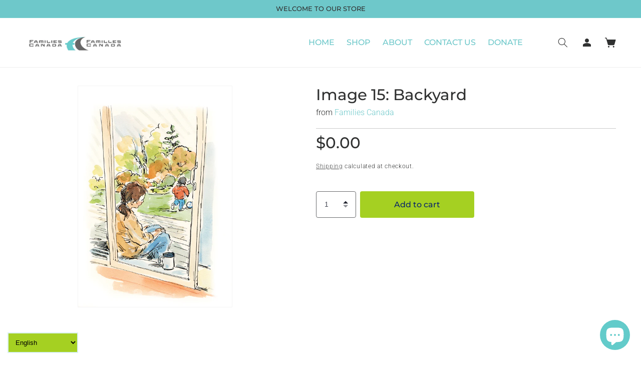

--- FILE ---
content_type: text/html; charset=utf-8
request_url: https://shop.familiescanada.ca/products/image-15-backyard
body_size: 44237
content:
<!doctype html>
<html class="no-js" lang="en">
  <head>
    


    <!-- Google tag (gtag.js) -->
      <script async src="https://www.googletagmanager.com/gtag/js?id=AW-10855536549"></script>
      <script>
        window.dataLayer = window.dataLayer || [];
        function gtag(){dataLayer.push(arguments);}
        gtag('js', new Date());
      
        gtag('config', 'AW-10855536549');
    </script>
    <meta charset="utf-8">
    <meta http-equiv="X-UA-Compatible" content="IE=edge">
    <meta name="viewport" content="width=device-width,initial-scale=1">
    <meta name="theme-color" content="">
    <meta name="google-site-verification" content="5cZXy7mUntLj3deUAgqAfh5izW8MMoFIWoFkReqowNI" />
    <link rel="canonical" href="https://shop.familiescanada.ca/products/image-15-backyard">
    <link rel="preconnect" href="https://cdn.shopify.com" crossorigin><link rel="preconnect" href="https://fonts.shopifycdn.com" crossorigin><title>
      Image 15: Backyard
 &ndash; Families Canada</title>

    
      <meta name="description" content="This free, downloadable illustration is available for non-commercial use to any family support centre. ">
    

    

<meta property="og:site_name" content="Families Canada">
<meta property="og:url" content="https://shop.familiescanada.ca/products/image-15-backyard">
<meta property="og:title" content="Image 15: Backyard">
<meta property="og:type" content="product">
<meta property="og:description" content="This free, downloadable illustration is available for non-commercial use to any family support centre. "><meta property="og:image" content="http://shop.familiescanada.ca/cdn/shop/files/Image15-Backyard.jpg?v=1686082609">
  <meta property="og:image:secure_url" content="https://shop.familiescanada.ca/cdn/shop/files/Image15-Backyard.jpg?v=1686082609">
  <meta property="og:image:width" content="2169">
  <meta property="og:image:height" content="3115"><meta property="og:price:amount" content="0.00">
  <meta property="og:price:currency" content="CAD"><meta name="twitter:site" content="@familiescanada"><meta name="twitter:card" content="summary_large_image">
<meta name="twitter:title" content="Image 15: Backyard">
<meta name="twitter:description" content="This free, downloadable illustration is available for non-commercial use to any family support centre. ">


    <script src="//shop.familiescanada.ca/cdn/shop/t/21/assets/constants.js?v=165488195745554878101687203561" defer="defer"></script>
    <script src="//shop.familiescanada.ca/cdn/shop/t/21/assets/pubsub.js?v=2921868252632587581687203561" defer="defer"></script>
    <script src="//shop.familiescanada.ca/cdn/shop/t/21/assets/global.js?v=85297797553816670871687203561" defer="defer"></script>
    <script src="https://ajax.googleapis.com/ajax/libs/jquery/3.6.0/jquery.min.js"></script>
    <script src="//shop.familiescanada.ca/cdn/shop/t/21/assets/slfe-slickmodule.min.js?v=82452280737174058561687203561" type="text/javascript"></script>
    <link href="//shop.familiescanada.ca/cdn/shop/t/21/assets/slfe-slickmodule.min.css?v=152837780528328869061687203561" rel="stylesheet" type="text/css" media="all" />
    <script src="//shop.familiescanada.ca/cdn/shop/t/21/assets/slfe.js?v=111333508438626180621687203561" defer="defer"></script>
    <script>window.performance && window.performance.mark && window.performance.mark('shopify.content_for_header.start');</script><meta name="google-site-verification" content="AnXkdRVPid9dh9ehlI1BBM9GNtg9wqaxd2wlHsXfTE8">
<meta id="shopify-digital-wallet" name="shopify-digital-wallet" content="/45034700949/digital_wallets/dialog">
<meta name="shopify-checkout-api-token" content="290a2523ba6ce4ac3e56f53e7017c5bd">
<meta id="in-context-paypal-metadata" data-shop-id="45034700949" data-venmo-supported="false" data-environment="production" data-locale="en_US" data-paypal-v4="true" data-currency="CAD">
<link rel="alternate" hreflang="x-default" href="https://shop.familiescanada.ca/products/image-15-backyard">
<link rel="alternate" hreflang="en" href="https://shop.familiescanada.ca/products/image-15-backyard">
<link rel="alternate" hreflang="fr" href="https://shop.familiescanada.ca/fr/products/image-15-backyard">
<link rel="alternate" type="application/json+oembed" href="https://shop.familiescanada.ca/products/image-15-backyard.oembed">
<script async="async" src="/checkouts/internal/preloads.js?locale=en-CA"></script>
<link rel="preconnect" href="https://shop.app" crossorigin="anonymous">
<script async="async" src="https://shop.app/checkouts/internal/preloads.js?locale=en-CA&shop_id=45034700949" crossorigin="anonymous"></script>
<script id="shopify-features" type="application/json">{"accessToken":"290a2523ba6ce4ac3e56f53e7017c5bd","betas":["rich-media-storefront-analytics"],"domain":"shop.familiescanada.ca","predictiveSearch":true,"shopId":45034700949,"locale":"en"}</script>
<script>var Shopify = Shopify || {};
Shopify.shop = "families-canada-ca.myshopify.com";
Shopify.locale = "en";
Shopify.currency = {"active":"CAD","rate":"1.0"};
Shopify.country = "CA";
Shopify.theme = {"name":"EG-June_19_2023 | Search Icon","id":134003818645,"schema_name":"Dawn","schema_version":"8.0.0","theme_store_id":null,"role":"main"};
Shopify.theme.handle = "null";
Shopify.theme.style = {"id":null,"handle":null};
Shopify.cdnHost = "shop.familiescanada.ca/cdn";
Shopify.routes = Shopify.routes || {};
Shopify.routes.root = "/";</script>
<script type="module">!function(o){(o.Shopify=o.Shopify||{}).modules=!0}(window);</script>
<script>!function(o){function n(){var o=[];function n(){o.push(Array.prototype.slice.apply(arguments))}return n.q=o,n}var t=o.Shopify=o.Shopify||{};t.loadFeatures=n(),t.autoloadFeatures=n()}(window);</script>
<script>
  window.ShopifyPay = window.ShopifyPay || {};
  window.ShopifyPay.apiHost = "shop.app\/pay";
  window.ShopifyPay.redirectState = null;
</script>
<script id="shop-js-analytics" type="application/json">{"pageType":"product"}</script>
<script defer="defer" async type="module" src="//shop.familiescanada.ca/cdn/shopifycloud/shop-js/modules/v2/client.init-shop-cart-sync_BT-GjEfc.en.esm.js"></script>
<script defer="defer" async type="module" src="//shop.familiescanada.ca/cdn/shopifycloud/shop-js/modules/v2/chunk.common_D58fp_Oc.esm.js"></script>
<script defer="defer" async type="module" src="//shop.familiescanada.ca/cdn/shopifycloud/shop-js/modules/v2/chunk.modal_xMitdFEc.esm.js"></script>
<script type="module">
  await import("//shop.familiescanada.ca/cdn/shopifycloud/shop-js/modules/v2/client.init-shop-cart-sync_BT-GjEfc.en.esm.js");
await import("//shop.familiescanada.ca/cdn/shopifycloud/shop-js/modules/v2/chunk.common_D58fp_Oc.esm.js");
await import("//shop.familiescanada.ca/cdn/shopifycloud/shop-js/modules/v2/chunk.modal_xMitdFEc.esm.js");

  window.Shopify.SignInWithShop?.initShopCartSync?.({"fedCMEnabled":true,"windoidEnabled":true});

</script>
<script>
  window.Shopify = window.Shopify || {};
  if (!window.Shopify.featureAssets) window.Shopify.featureAssets = {};
  window.Shopify.featureAssets['shop-js'] = {"shop-cart-sync":["modules/v2/client.shop-cart-sync_DZOKe7Ll.en.esm.js","modules/v2/chunk.common_D58fp_Oc.esm.js","modules/v2/chunk.modal_xMitdFEc.esm.js"],"init-fed-cm":["modules/v2/client.init-fed-cm_B6oLuCjv.en.esm.js","modules/v2/chunk.common_D58fp_Oc.esm.js","modules/v2/chunk.modal_xMitdFEc.esm.js"],"shop-cash-offers":["modules/v2/client.shop-cash-offers_D2sdYoxE.en.esm.js","modules/v2/chunk.common_D58fp_Oc.esm.js","modules/v2/chunk.modal_xMitdFEc.esm.js"],"shop-login-button":["modules/v2/client.shop-login-button_QeVjl5Y3.en.esm.js","modules/v2/chunk.common_D58fp_Oc.esm.js","modules/v2/chunk.modal_xMitdFEc.esm.js"],"pay-button":["modules/v2/client.pay-button_DXTOsIq6.en.esm.js","modules/v2/chunk.common_D58fp_Oc.esm.js","modules/v2/chunk.modal_xMitdFEc.esm.js"],"shop-button":["modules/v2/client.shop-button_DQZHx9pm.en.esm.js","modules/v2/chunk.common_D58fp_Oc.esm.js","modules/v2/chunk.modal_xMitdFEc.esm.js"],"avatar":["modules/v2/client.avatar_BTnouDA3.en.esm.js"],"init-windoid":["modules/v2/client.init-windoid_CR1B-cfM.en.esm.js","modules/v2/chunk.common_D58fp_Oc.esm.js","modules/v2/chunk.modal_xMitdFEc.esm.js"],"init-shop-for-new-customer-accounts":["modules/v2/client.init-shop-for-new-customer-accounts_C_vY_xzh.en.esm.js","modules/v2/client.shop-login-button_QeVjl5Y3.en.esm.js","modules/v2/chunk.common_D58fp_Oc.esm.js","modules/v2/chunk.modal_xMitdFEc.esm.js"],"init-shop-email-lookup-coordinator":["modules/v2/client.init-shop-email-lookup-coordinator_BI7n9ZSv.en.esm.js","modules/v2/chunk.common_D58fp_Oc.esm.js","modules/v2/chunk.modal_xMitdFEc.esm.js"],"init-shop-cart-sync":["modules/v2/client.init-shop-cart-sync_BT-GjEfc.en.esm.js","modules/v2/chunk.common_D58fp_Oc.esm.js","modules/v2/chunk.modal_xMitdFEc.esm.js"],"shop-toast-manager":["modules/v2/client.shop-toast-manager_DiYdP3xc.en.esm.js","modules/v2/chunk.common_D58fp_Oc.esm.js","modules/v2/chunk.modal_xMitdFEc.esm.js"],"init-customer-accounts":["modules/v2/client.init-customer-accounts_D9ZNqS-Q.en.esm.js","modules/v2/client.shop-login-button_QeVjl5Y3.en.esm.js","modules/v2/chunk.common_D58fp_Oc.esm.js","modules/v2/chunk.modal_xMitdFEc.esm.js"],"init-customer-accounts-sign-up":["modules/v2/client.init-customer-accounts-sign-up_iGw4briv.en.esm.js","modules/v2/client.shop-login-button_QeVjl5Y3.en.esm.js","modules/v2/chunk.common_D58fp_Oc.esm.js","modules/v2/chunk.modal_xMitdFEc.esm.js"],"shop-follow-button":["modules/v2/client.shop-follow-button_CqMgW2wH.en.esm.js","modules/v2/chunk.common_D58fp_Oc.esm.js","modules/v2/chunk.modal_xMitdFEc.esm.js"],"checkout-modal":["modules/v2/client.checkout-modal_xHeaAweL.en.esm.js","modules/v2/chunk.common_D58fp_Oc.esm.js","modules/v2/chunk.modal_xMitdFEc.esm.js"],"shop-login":["modules/v2/client.shop-login_D91U-Q7h.en.esm.js","modules/v2/chunk.common_D58fp_Oc.esm.js","modules/v2/chunk.modal_xMitdFEc.esm.js"],"lead-capture":["modules/v2/client.lead-capture_BJmE1dJe.en.esm.js","modules/v2/chunk.common_D58fp_Oc.esm.js","modules/v2/chunk.modal_xMitdFEc.esm.js"],"payment-terms":["modules/v2/client.payment-terms_Ci9AEqFq.en.esm.js","modules/v2/chunk.common_D58fp_Oc.esm.js","modules/v2/chunk.modal_xMitdFEc.esm.js"]};
</script>
<script>(function() {
  var isLoaded = false;
  function asyncLoad() {
    if (isLoaded) return;
    isLoaded = true;
    var urls = ["https:\/\/gtranslate.io\/shopify\/gtranslate.js?shop=families-canada-ca.myshopify.com","https:\/\/static2.rapidsearch.dev\/resultpage.js?shop=families-canada-ca.myshopify.com","https:\/\/cdn.sesami.co\/shopify.js?shop=families-canada-ca.myshopify.com","https:\/\/cdn.shopify.com\/s\/files\/1\/0450\/3470\/0949\/t\/1\/assets\/tipo.booking.init.js?shop=families-canada-ca.myshopify.com","https:\/\/chimpstatic.com\/mcjs-connected\/js\/users\/6831b71a588234cc9ab12bd93\/b7086a885a60fd11ca446b7b3.js?shop=families-canada-ca.myshopify.com","https:\/\/reconvert-cdn.com\/assets\/js\/store_reconvert_node.js?v=2\u0026scid=NGI1YTY0ZDU4MmM5YjQ2ZWJjNWM4ZWFmNGUyOWFmNmQuMzliNzdkZDFjM2E5OGJkODJjYjU5MTY3ZjVmZTQ5M2E=\u0026shop=families-canada-ca.myshopify.com","https:\/\/inffuse.eventscalendar.co\/plugins\/shopify\/loader.js?app=calendar\u0026shop=families-canada-ca.myshopify.com\u0026shop=families-canada-ca.myshopify.com"];
    for (var i = 0; i < urls.length; i++) {
      var s = document.createElement('script');
      s.type = 'text/javascript';
      s.async = true;
      s.src = urls[i];
      var x = document.getElementsByTagName('script')[0];
      x.parentNode.insertBefore(s, x);
    }
  };
  if(window.attachEvent) {
    window.attachEvent('onload', asyncLoad);
  } else {
    window.addEventListener('load', asyncLoad, false);
  }
})();</script>
<script id="__st">var __st={"a":45034700949,"offset":-18000,"reqid":"085f5047-9d7b-49d3-8b9e-0dc177a6b3e6-1769144425","pageurl":"shop.familiescanada.ca\/products\/image-15-backyard","u":"745a9c99475a","p":"product","rtyp":"product","rid":7915808620693};</script>
<script>window.ShopifyPaypalV4VisibilityTracking = true;</script>
<script id="form-persister">!function(){'use strict';const t='contact',e='new_comment',n=[[t,t],['blogs',e],['comments',e],[t,'customer']],o='password',r='form_key',c=['recaptcha-v3-token','g-recaptcha-response','h-captcha-response',o],s=()=>{try{return window.sessionStorage}catch{return}},i='__shopify_v',u=t=>t.elements[r],a=function(){const t=[...n].map((([t,e])=>`form[action*='/${t}']:not([data-nocaptcha='true']) input[name='form_type'][value='${e}']`)).join(',');var e;return e=t,()=>e?[...document.querySelectorAll(e)].map((t=>t.form)):[]}();function m(t){const e=u(t);a().includes(t)&&(!e||!e.value)&&function(t){try{if(!s())return;!function(t){const e=s();if(!e)return;const n=u(t);if(!n)return;const o=n.value;o&&e.removeItem(o)}(t);const e=Array.from(Array(32),(()=>Math.random().toString(36)[2])).join('');!function(t,e){u(t)||t.append(Object.assign(document.createElement('input'),{type:'hidden',name:r})),t.elements[r].value=e}(t,e),function(t,e){const n=s();if(!n)return;const r=[...t.querySelectorAll(`input[type='${o}']`)].map((({name:t})=>t)),u=[...c,...r],a={};for(const[o,c]of new FormData(t).entries())u.includes(o)||(a[o]=c);n.setItem(e,JSON.stringify({[i]:1,action:t.action,data:a}))}(t,e)}catch(e){console.error('failed to persist form',e)}}(t)}const f=t=>{if('true'===t.dataset.persistBound)return;const e=function(t,e){const n=function(t){return'function'==typeof t.submit?t.submit:HTMLFormElement.prototype.submit}(t).bind(t);return function(){let t;return()=>{t||(t=!0,(()=>{try{e(),n()}catch(t){(t=>{console.error('form submit failed',t)})(t)}})(),setTimeout((()=>t=!1),250))}}()}(t,(()=>{m(t)}));!function(t,e){if('function'==typeof t.submit&&'function'==typeof e)try{t.submit=e}catch{}}(t,e),t.addEventListener('submit',(t=>{t.preventDefault(),e()})),t.dataset.persistBound='true'};!function(){function t(t){const e=(t=>{const e=t.target;return e instanceof HTMLFormElement?e:e&&e.form})(t);e&&m(e)}document.addEventListener('submit',t),document.addEventListener('DOMContentLoaded',(()=>{const e=a();for(const t of e)f(t);var n;n=document.body,new window.MutationObserver((t=>{for(const e of t)if('childList'===e.type&&e.addedNodes.length)for(const t of e.addedNodes)1===t.nodeType&&'FORM'===t.tagName&&a().includes(t)&&f(t)})).observe(n,{childList:!0,subtree:!0,attributes:!1}),document.removeEventListener('submit',t)}))}()}();</script>
<script integrity="sha256-4kQ18oKyAcykRKYeNunJcIwy7WH5gtpwJnB7kiuLZ1E=" data-source-attribution="shopify.loadfeatures" defer="defer" src="//shop.familiescanada.ca/cdn/shopifycloud/storefront/assets/storefront/load_feature-a0a9edcb.js" crossorigin="anonymous"></script>
<script crossorigin="anonymous" defer="defer" src="//shop.familiescanada.ca/cdn/shopifycloud/storefront/assets/shopify_pay/storefront-65b4c6d7.js?v=20250812"></script>
<script data-source-attribution="shopify.dynamic_checkout.dynamic.init">var Shopify=Shopify||{};Shopify.PaymentButton=Shopify.PaymentButton||{isStorefrontPortableWallets:!0,init:function(){window.Shopify.PaymentButton.init=function(){};var t=document.createElement("script");t.src="https://shop.familiescanada.ca/cdn/shopifycloud/portable-wallets/latest/portable-wallets.en.js",t.type="module",document.head.appendChild(t)}};
</script>
<script data-source-attribution="shopify.dynamic_checkout.buyer_consent">
  function portableWalletsHideBuyerConsent(e){var t=document.getElementById("shopify-buyer-consent"),n=document.getElementById("shopify-subscription-policy-button");t&&n&&(t.classList.add("hidden"),t.setAttribute("aria-hidden","true"),n.removeEventListener("click",e))}function portableWalletsShowBuyerConsent(e){var t=document.getElementById("shopify-buyer-consent"),n=document.getElementById("shopify-subscription-policy-button");t&&n&&(t.classList.remove("hidden"),t.removeAttribute("aria-hidden"),n.addEventListener("click",e))}window.Shopify?.PaymentButton&&(window.Shopify.PaymentButton.hideBuyerConsent=portableWalletsHideBuyerConsent,window.Shopify.PaymentButton.showBuyerConsent=portableWalletsShowBuyerConsent);
</script>
<script data-source-attribution="shopify.dynamic_checkout.cart.bootstrap">document.addEventListener("DOMContentLoaded",(function(){function t(){return document.querySelector("shopify-accelerated-checkout-cart, shopify-accelerated-checkout")}if(t())Shopify.PaymentButton.init();else{new MutationObserver((function(e,n){t()&&(Shopify.PaymentButton.init(),n.disconnect())})).observe(document.body,{childList:!0,subtree:!0})}}));
</script>
<link id="shopify-accelerated-checkout-styles" rel="stylesheet" media="screen" href="https://shop.familiescanada.ca/cdn/shopifycloud/portable-wallets/latest/accelerated-checkout-backwards-compat.css" crossorigin="anonymous">
<style id="shopify-accelerated-checkout-cart">
        #shopify-buyer-consent {
  margin-top: 1em;
  display: inline-block;
  width: 100%;
}

#shopify-buyer-consent.hidden {
  display: none;
}

#shopify-subscription-policy-button {
  background: none;
  border: none;
  padding: 0;
  text-decoration: underline;
  font-size: inherit;
  cursor: pointer;
}

#shopify-subscription-policy-button::before {
  box-shadow: none;
}

      </style>
<script id="sections-script" data-sections="header,footer" defer="defer" src="//shop.familiescanada.ca/cdn/shop/t/21/compiled_assets/scripts.js?v=2464"></script>
<script>window.performance && window.performance.mark && window.performance.mark('shopify.content_for_header.end');</script>

    

<style data-shopify>
  @font-face {
  font-family: Roboto;
  font-weight: 300;
  font-style: normal;
  font-display: swap;
  src: url("//shop.familiescanada.ca/cdn/fonts/roboto/roboto_n3.9ac06d5955eb603264929711f38e40623ddc14db.woff2") format("woff2"),
       url("//shop.familiescanada.ca/cdn/fonts/roboto/roboto_n3.797df4bf78042ba6106158fcf6a8d0e116fbfdae.woff") format("woff");
}

  @font-face {
  font-family: Roboto;
  font-weight: 700;
  font-style: normal;
  font-display: swap;
  src: url("//shop.familiescanada.ca/cdn/fonts/roboto/roboto_n7.f38007a10afbbde8976c4056bfe890710d51dec2.woff2") format("woff2"),
       url("//shop.familiescanada.ca/cdn/fonts/roboto/roboto_n7.94bfdd3e80c7be00e128703d245c207769d763f9.woff") format("woff");
}

  @font-face {
  font-family: Roboto;
  font-weight: 300;
  font-style: italic;
  font-display: swap;
  src: url("//shop.familiescanada.ca/cdn/fonts/roboto/roboto_i3.7ba64865c0576ce320cbaa5e1e04a91d9daa2d3a.woff2") format("woff2"),
       url("//shop.familiescanada.ca/cdn/fonts/roboto/roboto_i3.d974836b0cbb56a5fb4f6622c83b31968fe4c5d0.woff") format("woff");
}

  @font-face {
  font-family: Roboto;
  font-weight: 700;
  font-style: italic;
  font-display: swap;
  src: url("//shop.familiescanada.ca/cdn/fonts/roboto/roboto_i7.7ccaf9410746f2c53340607c42c43f90a9005937.woff2") format("woff2"),
       url("//shop.familiescanada.ca/cdn/fonts/roboto/roboto_i7.49ec21cdd7148292bffea74c62c0df6e93551516.woff") format("woff");
}

  @font-face {
  font-family: Montserrat;
  font-weight: 500;
  font-style: normal;
  font-display: swap;
  src: url("//shop.familiescanada.ca/cdn/fonts/montserrat/montserrat_n5.07ef3781d9c78c8b93c98419da7ad4fbeebb6635.woff2") format("woff2"),
       url("//shop.familiescanada.ca/cdn/fonts/montserrat/montserrat_n5.adf9b4bd8b0e4f55a0b203cdd84512667e0d5e4d.woff") format("woff");
}


  :root {
    --font-body-family: Roboto, sans-serif;
    --font-body-style: normal;
    --font-body-weight: 300;
    --font-body-weight-bold: 600;

    --font-heading-family: Montserrat, sans-serif;
    --font-heading-style: normal;
    --font-heading-weight: 500;

    --font-body-scale: 1.0;
    --font-heading-scale: 1.0;

    --custom-accent-color: 10, 38, 105;
    
    --color-base-text: 48, 49, 49;
    --color-shadow: 48, 49, 49;
    --color-base-background-1: 255, 255, 255;
    --color-base-background-2: 243, 243, 243;
    --color-base-solid-button-labels: 255, 255, 255;
    --color-base-outline-button-labels: 48, 49, 49;
    --color-base-accent-1: 165, 208, 34;
    --color-base-accent-2: 110, 200, 202;
    --payment-terms-background-color: #ffffff;

    --gradient-base-background-1: #ffffff;
    --gradient-base-background-2: #f3f3f3;
    --gradient-base-accent-1: #a5d022;
    --gradient-base-accent-2: #6ec8ca;

    --media-padding: px;
    --media-border-opacity: 0.05;
    --media-border-width: 1px;
    --media-radius: 0px;
    --media-shadow-opacity: 0.0;
    --media-shadow-horizontal-offset: 0px;
    --media-shadow-vertical-offset: 4px;
    --media-shadow-blur-radius: 5px;
    --media-shadow-visible: 0;

    --page-width: 130rem;
    --page-width-margin: 0rem;

    --product-card-image-padding: 0.0rem;
    --product-card-corner-radius: 0.8rem;
    --product-card-text-alignment: center;
    --product-card-border-width: 0.0rem;
    --product-card-border-opacity: 0.1;
    --product-card-shadow-opacity: 0.0;
    --product-card-shadow-visible: 0;
    --product-card-shadow-horizontal-offset: 0.0rem;
    --product-card-shadow-vertical-offset: 0.4rem;
    --product-card-shadow-blur-radius: 0.5rem;

    --collection-card-image-padding: 0.0rem;
    --collection-card-corner-radius: 0.0rem;
    --collection-card-text-alignment: left;
    --collection-card-border-width: 0.0rem;
    --collection-card-border-opacity: 0.1;
    --collection-card-shadow-opacity: 0.0;
    --collection-card-shadow-visible: 0;
    --collection-card-shadow-horizontal-offset: 0.0rem;
    --collection-card-shadow-vertical-offset: 0.4rem;
    --collection-card-shadow-blur-radius: 0.5rem;

    --blog-card-image-padding: 0.0rem;
    --blog-card-corner-radius: 0.0rem;
    --blog-card-text-alignment: left;
    --blog-card-border-width: 0.0rem;
    --blog-card-border-opacity: 0.1;
    --blog-card-shadow-opacity: 0.0;
    --blog-card-shadow-visible: 0;
    --blog-card-shadow-horizontal-offset: 0.0rem;
    --blog-card-shadow-vertical-offset: 0.4rem;
    --blog-card-shadow-blur-radius: 0.5rem;

    --badge-corner-radius: 4.0rem;

    --popup-border-width: 1px;
    --popup-border-opacity: 0.1;
    --popup-corner-radius: 0px;
    --popup-shadow-opacity: 0.0;
    --popup-shadow-horizontal-offset: 0px;
    --popup-shadow-vertical-offset: 4px;
    --popup-shadow-blur-radius: 5px;

    --drawer-border-width: 1px;
    --drawer-border-opacity: 0.1;
    --drawer-shadow-opacity: 0.0;
    --drawer-shadow-horizontal-offset: 0px;
    --drawer-shadow-vertical-offset: 4px;
    --drawer-shadow-blur-radius: 5px;

    --spacing-sections-desktop: 0px;
    --spacing-sections-mobile: 0px;

    --grid-desktop-vertical-spacing: 24px;
    --grid-desktop-horizontal-spacing: 24px;
    --grid-mobile-vertical-spacing: 12px;
    --grid-mobile-horizontal-spacing: 12px;

    --text-boxes-border-opacity: 0.1;
    --text-boxes-border-width: 0px;
    --text-boxes-radius: 0px;
    --text-boxes-shadow-opacity: 0.0;
    --text-boxes-shadow-visible: 0;
    --text-boxes-shadow-horizontal-offset: 0px;
    --text-boxes-shadow-vertical-offset: 4px;
    --text-boxes-shadow-blur-radius: 5px;

    --buttons-radius: 4px;
    --buttons-radius-outset: 4px;
    --buttons-border-width: 0px;
    --buttons-border-opacity: 1.0;
    --buttons-shadow-opacity: 0.0;
    --buttons-shadow-visible: 0;
    --buttons-shadow-horizontal-offset: 0px;
    --buttons-shadow-vertical-offset: 4px;
    --buttons-shadow-blur-radius: 5px;
    --buttons-border-offset: 0.3px;

    --inputs-radius: 0px;
    --inputs-border-width: 1px;
    --inputs-border-opacity: 0.55;
    --inputs-shadow-opacity: 0.0;
    --inputs-shadow-horizontal-offset: 0px;
    --inputs-margin-offset: 0px;
    --inputs-shadow-vertical-offset: 4px;
    --inputs-shadow-blur-radius: 5px;
    --inputs-radius-outset: 0px;

    --variant-pills-radius: 40px;
    --variant-pills-border-width: 1px;
    --variant-pills-border-opacity: 0.55;
    --variant-pills-shadow-opacity: 0.0;
    --variant-pills-shadow-horizontal-offset: 0px;
    --variant-pills-shadow-vertical-offset: 4px;
    --variant-pills-shadow-blur-radius: 5px;
  }

  *,
  *::before,
  *::after {
    box-sizing: inherit;
  }

  html {
    box-sizing: border-box;
    font-size: calc(var(--font-body-scale) * 62.5%);
    height: 100%;
  }

  body {
    display: grid;
    grid-template-rows: auto auto 1fr auto;
    grid-template-columns: 100%;
    min-height: 100%;
    margin: 0;
    font-size: 1.5rem;
    letter-spacing: 0;
    /* line-height: calc(1 + 0.8 / var(--font-body-scale)); */
    line-height: 18.75px;
    font-family: var(--font-body-family);
    font-style: var(--font-body-style);
    font-weight: var(--font-body-weight);
  }
  .body-font-v2 {
    font-size: 1.6rem;
    line-height: 20px;
  }
  @media screen and (min-width: 750px) {
    body {
      font-size: 1.6rem;
    }
    .body-font-v2 {
      font-size: 1.8rem;
      line-height: 24px;
    }
  }
  @media screen and (min-width: 1040px) {
    .body-font-v2 {
      font-size: 2rem;
      line-height: 27px;
    }
  }
</style>

<link href="//shop.familiescanada.ca/cdn/shop/t/21/assets/base.css?v=11509353897234758781687203561" rel="stylesheet" type="text/css" media="all" />
<link href="//shop.familiescanada.ca/cdn/shop/t/21/assets/slfe.css?v=21781810002062102631687203561" rel="stylesheet" type="text/css" media="all" />
<link rel="preload" as="font" href="//shop.familiescanada.ca/cdn/fonts/roboto/roboto_n3.9ac06d5955eb603264929711f38e40623ddc14db.woff2" type="font/woff2" crossorigin><link rel="preload" as="font" href="//shop.familiescanada.ca/cdn/fonts/montserrat/montserrat_n5.07ef3781d9c78c8b93c98419da7ad4fbeebb6635.woff2" type="font/woff2" crossorigin><link rel="stylesheet" href="//shop.familiescanada.ca/cdn/shop/t/21/assets/component-predictive-search.css?v=85913294783299393391687203561" media="print" onload="this.media='all'">

    <script>document.documentElement.className = document.documentElement.className.replace('no-js', 'js');
    if (Shopify.designMode) {
      document.documentElement.classList.add('shopify-design-mode');
    }
    </script>
    


  <script type="text/javascript">
    window.RapidSearchAdmin = false;
  </script>


    <div id="shopify-section-filter-menu-settings" class="shopify-section">




</div>   
      
      <!-- Google Tag Manager -->
    <script>(function(w,d,s,l,i){w[l]=w[l]||[];w[l].push({'gtm.start':
    new Date().getTime(),event:'gtm.js'});var f=d.getElementsByTagName(s)[0],
    j=d.createElement(s),dl=l!='dataLayer'?'&l='+l:'';j.async=true;j.src=
    'https://www.googletagmanager.com/gtm.js?id='+i+dl;f.parentNode.insertBefore(j,f);
    })(window,document,'script','dataLayer','GTM-542MHQG');</script>
    <!-- End Google Tag Manager -->
  <!-- BEGIN app block: shopify://apps/product-filters-search/blocks/autocomplete/95672d06-1c4e-4e1b-9368-e84ce1ad6886 --><script>
    var fast_dawn_theme_action = "/pages/search-results";
    var __isp_new_jquery = "true" === "true";
</script>


    
        <script> var fs_inject_ac_on_interaction = true;</script>
    


    <script>var _isp_injected_already = true</script>
    <!-- BEGIN app snippet: fast-simon-autocomplete-init --><script id="autocomplete-initilizer"
        src="https://static-autocomplete.fastsimon.com/fast-simon-autocomplete-init.umd.js?mode=shopify&UUID=41ad47f1-7c77-4e52-80be-d090ee3192ae&store=45034700949"
        async>
</script>
<!-- END app snippet -->

<!-- END app block --><script src="https://cdn.shopify.com/extensions/e8878072-2f6b-4e89-8082-94b04320908d/inbox-1254/assets/inbox-chat-loader.js" type="text/javascript" defer="defer"></script>
<link href="https://cdn.shopify.com/extensions/019be905-60b1-75d4-9bc3-20acae7eba0b/madgic-checkout-validation-262/assets/orichi-limit-purchase.css" rel="stylesheet" type="text/css" media="all">
<link href="https://monorail-edge.shopifysvc.com" rel="dns-prefetch">
<script>(function(){if ("sendBeacon" in navigator && "performance" in window) {try {var session_token_from_headers = performance.getEntriesByType('navigation')[0].serverTiming.find(x => x.name == '_s').description;} catch {var session_token_from_headers = undefined;}var session_cookie_matches = document.cookie.match(/_shopify_s=([^;]*)/);var session_token_from_cookie = session_cookie_matches && session_cookie_matches.length === 2 ? session_cookie_matches[1] : "";var session_token = session_token_from_headers || session_token_from_cookie || "";function handle_abandonment_event(e) {var entries = performance.getEntries().filter(function(entry) {return /monorail-edge.shopifysvc.com/.test(entry.name);});if (!window.abandonment_tracked && entries.length === 0) {window.abandonment_tracked = true;var currentMs = Date.now();var navigation_start = performance.timing.navigationStart;var payload = {shop_id: 45034700949,url: window.location.href,navigation_start,duration: currentMs - navigation_start,session_token,page_type: "product"};window.navigator.sendBeacon("https://monorail-edge.shopifysvc.com/v1/produce", JSON.stringify({schema_id: "online_store_buyer_site_abandonment/1.1",payload: payload,metadata: {event_created_at_ms: currentMs,event_sent_at_ms: currentMs}}));}}window.addEventListener('pagehide', handle_abandonment_event);}}());</script>
<script id="web-pixels-manager-setup">(function e(e,d,r,n,o){if(void 0===o&&(o={}),!Boolean(null===(a=null===(i=window.Shopify)||void 0===i?void 0:i.analytics)||void 0===a?void 0:a.replayQueue)){var i,a;window.Shopify=window.Shopify||{};var t=window.Shopify;t.analytics=t.analytics||{};var s=t.analytics;s.replayQueue=[],s.publish=function(e,d,r){return s.replayQueue.push([e,d,r]),!0};try{self.performance.mark("wpm:start")}catch(e){}var l=function(){var e={modern:/Edge?\/(1{2}[4-9]|1[2-9]\d|[2-9]\d{2}|\d{4,})\.\d+(\.\d+|)|Firefox\/(1{2}[4-9]|1[2-9]\d|[2-9]\d{2}|\d{4,})\.\d+(\.\d+|)|Chrom(ium|e)\/(9{2}|\d{3,})\.\d+(\.\d+|)|(Maci|X1{2}).+ Version\/(15\.\d+|(1[6-9]|[2-9]\d|\d{3,})\.\d+)([,.]\d+|)( \(\w+\)|)( Mobile\/\w+|) Safari\/|Chrome.+OPR\/(9{2}|\d{3,})\.\d+\.\d+|(CPU[ +]OS|iPhone[ +]OS|CPU[ +]iPhone|CPU IPhone OS|CPU iPad OS)[ +]+(15[._]\d+|(1[6-9]|[2-9]\d|\d{3,})[._]\d+)([._]\d+|)|Android:?[ /-](13[3-9]|1[4-9]\d|[2-9]\d{2}|\d{4,})(\.\d+|)(\.\d+|)|Android.+Firefox\/(13[5-9]|1[4-9]\d|[2-9]\d{2}|\d{4,})\.\d+(\.\d+|)|Android.+Chrom(ium|e)\/(13[3-9]|1[4-9]\d|[2-9]\d{2}|\d{4,})\.\d+(\.\d+|)|SamsungBrowser\/([2-9]\d|\d{3,})\.\d+/,legacy:/Edge?\/(1[6-9]|[2-9]\d|\d{3,})\.\d+(\.\d+|)|Firefox\/(5[4-9]|[6-9]\d|\d{3,})\.\d+(\.\d+|)|Chrom(ium|e)\/(5[1-9]|[6-9]\d|\d{3,})\.\d+(\.\d+|)([\d.]+$|.*Safari\/(?![\d.]+ Edge\/[\d.]+$))|(Maci|X1{2}).+ Version\/(10\.\d+|(1[1-9]|[2-9]\d|\d{3,})\.\d+)([,.]\d+|)( \(\w+\)|)( Mobile\/\w+|) Safari\/|Chrome.+OPR\/(3[89]|[4-9]\d|\d{3,})\.\d+\.\d+|(CPU[ +]OS|iPhone[ +]OS|CPU[ +]iPhone|CPU IPhone OS|CPU iPad OS)[ +]+(10[._]\d+|(1[1-9]|[2-9]\d|\d{3,})[._]\d+)([._]\d+|)|Android:?[ /-](13[3-9]|1[4-9]\d|[2-9]\d{2}|\d{4,})(\.\d+|)(\.\d+|)|Mobile Safari.+OPR\/([89]\d|\d{3,})\.\d+\.\d+|Android.+Firefox\/(13[5-9]|1[4-9]\d|[2-9]\d{2}|\d{4,})\.\d+(\.\d+|)|Android.+Chrom(ium|e)\/(13[3-9]|1[4-9]\d|[2-9]\d{2}|\d{4,})\.\d+(\.\d+|)|Android.+(UC? ?Browser|UCWEB|U3)[ /]?(15\.([5-9]|\d{2,})|(1[6-9]|[2-9]\d|\d{3,})\.\d+)\.\d+|SamsungBrowser\/(5\.\d+|([6-9]|\d{2,})\.\d+)|Android.+MQ{2}Browser\/(14(\.(9|\d{2,})|)|(1[5-9]|[2-9]\d|\d{3,})(\.\d+|))(\.\d+|)|K[Aa][Ii]OS\/(3\.\d+|([4-9]|\d{2,})\.\d+)(\.\d+|)/},d=e.modern,r=e.legacy,n=navigator.userAgent;return n.match(d)?"modern":n.match(r)?"legacy":"unknown"}(),u="modern"===l?"modern":"legacy",c=(null!=n?n:{modern:"",legacy:""})[u],f=function(e){return[e.baseUrl,"/wpm","/b",e.hashVersion,"modern"===e.buildTarget?"m":"l",".js"].join("")}({baseUrl:d,hashVersion:r,buildTarget:u}),m=function(e){var d=e.version,r=e.bundleTarget,n=e.surface,o=e.pageUrl,i=e.monorailEndpoint;return{emit:function(e){var a=e.status,t=e.errorMsg,s=(new Date).getTime(),l=JSON.stringify({metadata:{event_sent_at_ms:s},events:[{schema_id:"web_pixels_manager_load/3.1",payload:{version:d,bundle_target:r,page_url:o,status:a,surface:n,error_msg:t},metadata:{event_created_at_ms:s}}]});if(!i)return console&&console.warn&&console.warn("[Web Pixels Manager] No Monorail endpoint provided, skipping logging."),!1;try{return self.navigator.sendBeacon.bind(self.navigator)(i,l)}catch(e){}var u=new XMLHttpRequest;try{return u.open("POST",i,!0),u.setRequestHeader("Content-Type","text/plain"),u.send(l),!0}catch(e){return console&&console.warn&&console.warn("[Web Pixels Manager] Got an unhandled error while logging to Monorail."),!1}}}}({version:r,bundleTarget:l,surface:e.surface,pageUrl:self.location.href,monorailEndpoint:e.monorailEndpoint});try{o.browserTarget=l,function(e){var d=e.src,r=e.async,n=void 0===r||r,o=e.onload,i=e.onerror,a=e.sri,t=e.scriptDataAttributes,s=void 0===t?{}:t,l=document.createElement("script"),u=document.querySelector("head"),c=document.querySelector("body");if(l.async=n,l.src=d,a&&(l.integrity=a,l.crossOrigin="anonymous"),s)for(var f in s)if(Object.prototype.hasOwnProperty.call(s,f))try{l.dataset[f]=s[f]}catch(e){}if(o&&l.addEventListener("load",o),i&&l.addEventListener("error",i),u)u.appendChild(l);else{if(!c)throw new Error("Did not find a head or body element to append the script");c.appendChild(l)}}({src:f,async:!0,onload:function(){if(!function(){var e,d;return Boolean(null===(d=null===(e=window.Shopify)||void 0===e?void 0:e.analytics)||void 0===d?void 0:d.initialized)}()){var d=window.webPixelsManager.init(e)||void 0;if(d){var r=window.Shopify.analytics;r.replayQueue.forEach((function(e){var r=e[0],n=e[1],o=e[2];d.publishCustomEvent(r,n,o)})),r.replayQueue=[],r.publish=d.publishCustomEvent,r.visitor=d.visitor,r.initialized=!0}}},onerror:function(){return m.emit({status:"failed",errorMsg:"".concat(f," has failed to load")})},sri:function(e){var d=/^sha384-[A-Za-z0-9+/=]+$/;return"string"==typeof e&&d.test(e)}(c)?c:"",scriptDataAttributes:o}),m.emit({status:"loading"})}catch(e){m.emit({status:"failed",errorMsg:(null==e?void 0:e.message)||"Unknown error"})}}})({shopId: 45034700949,storefrontBaseUrl: "https://shop.familiescanada.ca",extensionsBaseUrl: "https://extensions.shopifycdn.com/cdn/shopifycloud/web-pixels-manager",monorailEndpoint: "https://monorail-edge.shopifysvc.com/unstable/produce_batch",surface: "storefront-renderer",enabledBetaFlags: ["2dca8a86"],webPixelsConfigList: [{"id":"1151729813","configuration":"{\"storeId\":\"families-canada-ca.myshopify.com\"}","eventPayloadVersion":"v1","runtimeContext":"STRICT","scriptVersion":"e7ff4835c2df0be089f361b898b8b040","type":"APP","apiClientId":3440817,"privacyPurposes":["ANALYTICS"],"dataSharingAdjustments":{"protectedCustomerApprovalScopes":["read_customer_personal_data"]}},{"id":"629178517","configuration":"{\"config\":\"{\\\"pixel_id\\\":\\\"G-TW7Y89R07L\\\",\\\"target_country\\\":\\\"CA\\\",\\\"gtag_events\\\":[{\\\"type\\\":\\\"begin_checkout\\\",\\\"action_label\\\":\\\"G-TW7Y89R07L\\\"},{\\\"type\\\":\\\"search\\\",\\\"action_label\\\":\\\"G-TW7Y89R07L\\\"},{\\\"type\\\":\\\"view_item\\\",\\\"action_label\\\":[\\\"G-TW7Y89R07L\\\",\\\"MC-4YXFC7TZSV\\\"]},{\\\"type\\\":\\\"purchase\\\",\\\"action_label\\\":[\\\"G-TW7Y89R07L\\\",\\\"MC-4YXFC7TZSV\\\"]},{\\\"type\\\":\\\"page_view\\\",\\\"action_label\\\":[\\\"G-TW7Y89R07L\\\",\\\"MC-4YXFC7TZSV\\\"]},{\\\"type\\\":\\\"add_payment_info\\\",\\\"action_label\\\":\\\"G-TW7Y89R07L\\\"},{\\\"type\\\":\\\"add_to_cart\\\",\\\"action_label\\\":\\\"G-TW7Y89R07L\\\"}],\\\"enable_monitoring_mode\\\":false}\"}","eventPayloadVersion":"v1","runtimeContext":"OPEN","scriptVersion":"b2a88bafab3e21179ed38636efcd8a93","type":"APP","apiClientId":1780363,"privacyPurposes":[],"dataSharingAdjustments":{"protectedCustomerApprovalScopes":["read_customer_address","read_customer_email","read_customer_name","read_customer_personal_data","read_customer_phone"]}},{"id":"163774613","configuration":"{\"pixel_id\":\"184676084526552\",\"pixel_type\":\"facebook_pixel\",\"metaapp_system_user_token\":\"-\"}","eventPayloadVersion":"v1","runtimeContext":"OPEN","scriptVersion":"ca16bc87fe92b6042fbaa3acc2fbdaa6","type":"APP","apiClientId":2329312,"privacyPurposes":["ANALYTICS","MARKETING","SALE_OF_DATA"],"dataSharingAdjustments":{"protectedCustomerApprovalScopes":["read_customer_address","read_customer_email","read_customer_name","read_customer_personal_data","read_customer_phone"]}},{"id":"shopify-app-pixel","configuration":"{}","eventPayloadVersion":"v1","runtimeContext":"STRICT","scriptVersion":"0450","apiClientId":"shopify-pixel","type":"APP","privacyPurposes":["ANALYTICS","MARKETING"]},{"id":"shopify-custom-pixel","eventPayloadVersion":"v1","runtimeContext":"LAX","scriptVersion":"0450","apiClientId":"shopify-pixel","type":"CUSTOM","privacyPurposes":["ANALYTICS","MARKETING"]}],isMerchantRequest: false,initData: {"shop":{"name":"Families Canada","paymentSettings":{"currencyCode":"CAD"},"myshopifyDomain":"families-canada-ca.myshopify.com","countryCode":"CA","storefrontUrl":"https:\/\/shop.familiescanada.ca"},"customer":null,"cart":null,"checkout":null,"productVariants":[{"price":{"amount":0.0,"currencyCode":"CAD"},"product":{"title":"Image 15: Backyard","vendor":"Families Canada","id":"7915808620693","untranslatedTitle":"Image 15: Backyard","url":"\/products\/image-15-backyard","type":"PNG"},"id":"43474082791573","image":{"src":"\/\/shop.familiescanada.ca\/cdn\/shop\/files\/Image15-Backyard.jpg?v=1686082609"},"sku":null,"title":"Default Title","untranslatedTitle":"Default Title"}],"purchasingCompany":null},},"https://shop.familiescanada.ca/cdn","fcfee988w5aeb613cpc8e4bc33m6693e112",{"modern":"","legacy":""},{"shopId":"45034700949","storefrontBaseUrl":"https:\/\/shop.familiescanada.ca","extensionBaseUrl":"https:\/\/extensions.shopifycdn.com\/cdn\/shopifycloud\/web-pixels-manager","surface":"storefront-renderer","enabledBetaFlags":"[\"2dca8a86\"]","isMerchantRequest":"false","hashVersion":"fcfee988w5aeb613cpc8e4bc33m6693e112","publish":"custom","events":"[[\"page_viewed\",{}],[\"product_viewed\",{\"productVariant\":{\"price\":{\"amount\":0.0,\"currencyCode\":\"CAD\"},\"product\":{\"title\":\"Image 15: Backyard\",\"vendor\":\"Families Canada\",\"id\":\"7915808620693\",\"untranslatedTitle\":\"Image 15: Backyard\",\"url\":\"\/products\/image-15-backyard\",\"type\":\"PNG\"},\"id\":\"43474082791573\",\"image\":{\"src\":\"\/\/shop.familiescanada.ca\/cdn\/shop\/files\/Image15-Backyard.jpg?v=1686082609\"},\"sku\":null,\"title\":\"Default Title\",\"untranslatedTitle\":\"Default Title\"}}]]"});</script><script>
  window.ShopifyAnalytics = window.ShopifyAnalytics || {};
  window.ShopifyAnalytics.meta = window.ShopifyAnalytics.meta || {};
  window.ShopifyAnalytics.meta.currency = 'CAD';
  var meta = {"product":{"id":7915808620693,"gid":"gid:\/\/shopify\/Product\/7915808620693","vendor":"Families Canada","type":"PNG","handle":"image-15-backyard","variants":[{"id":43474082791573,"price":0,"name":"Image 15: Backyard","public_title":null,"sku":null}],"remote":false},"page":{"pageType":"product","resourceType":"product","resourceId":7915808620693,"requestId":"085f5047-9d7b-49d3-8b9e-0dc177a6b3e6-1769144425"}};
  for (var attr in meta) {
    window.ShopifyAnalytics.meta[attr] = meta[attr];
  }
</script>
<script class="analytics">
  (function () {
    var customDocumentWrite = function(content) {
      var jquery = null;

      if (window.jQuery) {
        jquery = window.jQuery;
      } else if (window.Checkout && window.Checkout.$) {
        jquery = window.Checkout.$;
      }

      if (jquery) {
        jquery('body').append(content);
      }
    };

    var hasLoggedConversion = function(token) {
      if (token) {
        return document.cookie.indexOf('loggedConversion=' + token) !== -1;
      }
      return false;
    }

    var setCookieIfConversion = function(token) {
      if (token) {
        var twoMonthsFromNow = new Date(Date.now());
        twoMonthsFromNow.setMonth(twoMonthsFromNow.getMonth() + 2);

        document.cookie = 'loggedConversion=' + token + '; expires=' + twoMonthsFromNow;
      }
    }

    var trekkie = window.ShopifyAnalytics.lib = window.trekkie = window.trekkie || [];
    if (trekkie.integrations) {
      return;
    }
    trekkie.methods = [
      'identify',
      'page',
      'ready',
      'track',
      'trackForm',
      'trackLink'
    ];
    trekkie.factory = function(method) {
      return function() {
        var args = Array.prototype.slice.call(arguments);
        args.unshift(method);
        trekkie.push(args);
        return trekkie;
      };
    };
    for (var i = 0; i < trekkie.methods.length; i++) {
      var key = trekkie.methods[i];
      trekkie[key] = trekkie.factory(key);
    }
    trekkie.load = function(config) {
      trekkie.config = config || {};
      trekkie.config.initialDocumentCookie = document.cookie;
      var first = document.getElementsByTagName('script')[0];
      var script = document.createElement('script');
      script.type = 'text/javascript';
      script.onerror = function(e) {
        var scriptFallback = document.createElement('script');
        scriptFallback.type = 'text/javascript';
        scriptFallback.onerror = function(error) {
                var Monorail = {
      produce: function produce(monorailDomain, schemaId, payload) {
        var currentMs = new Date().getTime();
        var event = {
          schema_id: schemaId,
          payload: payload,
          metadata: {
            event_created_at_ms: currentMs,
            event_sent_at_ms: currentMs
          }
        };
        return Monorail.sendRequest("https://" + monorailDomain + "/v1/produce", JSON.stringify(event));
      },
      sendRequest: function sendRequest(endpointUrl, payload) {
        // Try the sendBeacon API
        if (window && window.navigator && typeof window.navigator.sendBeacon === 'function' && typeof window.Blob === 'function' && !Monorail.isIos12()) {
          var blobData = new window.Blob([payload], {
            type: 'text/plain'
          });

          if (window.navigator.sendBeacon(endpointUrl, blobData)) {
            return true;
          } // sendBeacon was not successful

        } // XHR beacon

        var xhr = new XMLHttpRequest();

        try {
          xhr.open('POST', endpointUrl);
          xhr.setRequestHeader('Content-Type', 'text/plain');
          xhr.send(payload);
        } catch (e) {
          console.log(e);
        }

        return false;
      },
      isIos12: function isIos12() {
        return window.navigator.userAgent.lastIndexOf('iPhone; CPU iPhone OS 12_') !== -1 || window.navigator.userAgent.lastIndexOf('iPad; CPU OS 12_') !== -1;
      }
    };
    Monorail.produce('monorail-edge.shopifysvc.com',
      'trekkie_storefront_load_errors/1.1',
      {shop_id: 45034700949,
      theme_id: 134003818645,
      app_name: "storefront",
      context_url: window.location.href,
      source_url: "//shop.familiescanada.ca/cdn/s/trekkie.storefront.8d95595f799fbf7e1d32231b9a28fd43b70c67d3.min.js"});

        };
        scriptFallback.async = true;
        scriptFallback.src = '//shop.familiescanada.ca/cdn/s/trekkie.storefront.8d95595f799fbf7e1d32231b9a28fd43b70c67d3.min.js';
        first.parentNode.insertBefore(scriptFallback, first);
      };
      script.async = true;
      script.src = '//shop.familiescanada.ca/cdn/s/trekkie.storefront.8d95595f799fbf7e1d32231b9a28fd43b70c67d3.min.js';
      first.parentNode.insertBefore(script, first);
    };
    trekkie.load(
      {"Trekkie":{"appName":"storefront","development":false,"defaultAttributes":{"shopId":45034700949,"isMerchantRequest":null,"themeId":134003818645,"themeCityHash":"4600682147472384250","contentLanguage":"en","currency":"CAD","eventMetadataId":"d2a3d557-539e-4c7a-b377-433b201cb59e"},"isServerSideCookieWritingEnabled":true,"monorailRegion":"shop_domain","enabledBetaFlags":["65f19447"]},"Session Attribution":{},"S2S":{"facebookCapiEnabled":false,"source":"trekkie-storefront-renderer","apiClientId":580111}}
    );

    var loaded = false;
    trekkie.ready(function() {
      if (loaded) return;
      loaded = true;

      window.ShopifyAnalytics.lib = window.trekkie;

      var originalDocumentWrite = document.write;
      document.write = customDocumentWrite;
      try { window.ShopifyAnalytics.merchantGoogleAnalytics.call(this); } catch(error) {};
      document.write = originalDocumentWrite;

      window.ShopifyAnalytics.lib.page(null,{"pageType":"product","resourceType":"product","resourceId":7915808620693,"requestId":"085f5047-9d7b-49d3-8b9e-0dc177a6b3e6-1769144425","shopifyEmitted":true});

      var match = window.location.pathname.match(/checkouts\/(.+)\/(thank_you|post_purchase)/)
      var token = match? match[1]: undefined;
      if (!hasLoggedConversion(token)) {
        setCookieIfConversion(token);
        window.ShopifyAnalytics.lib.track("Viewed Product",{"currency":"CAD","variantId":43474082791573,"productId":7915808620693,"productGid":"gid:\/\/shopify\/Product\/7915808620693","name":"Image 15: Backyard","price":"0.00","sku":null,"brand":"Families Canada","variant":null,"category":"PNG","nonInteraction":true,"remote":false},undefined,undefined,{"shopifyEmitted":true});
      window.ShopifyAnalytics.lib.track("monorail:\/\/trekkie_storefront_viewed_product\/1.1",{"currency":"CAD","variantId":43474082791573,"productId":7915808620693,"productGid":"gid:\/\/shopify\/Product\/7915808620693","name":"Image 15: Backyard","price":"0.00","sku":null,"brand":"Families Canada","variant":null,"category":"PNG","nonInteraction":true,"remote":false,"referer":"https:\/\/shop.familiescanada.ca\/products\/image-15-backyard"});
      }
    });


        var eventsListenerScript = document.createElement('script');
        eventsListenerScript.async = true;
        eventsListenerScript.src = "//shop.familiescanada.ca/cdn/shopifycloud/storefront/assets/shop_events_listener-3da45d37.js";
        document.getElementsByTagName('head')[0].appendChild(eventsListenerScript);

})();</script>
  <script>
  if (!window.ga || (window.ga && typeof window.ga !== 'function')) {
    window.ga = function ga() {
      (window.ga.q = window.ga.q || []).push(arguments);
      if (window.Shopify && window.Shopify.analytics && typeof window.Shopify.analytics.publish === 'function') {
        window.Shopify.analytics.publish("ga_stub_called", {}, {sendTo: "google_osp_migration"});
      }
      console.error("Shopify's Google Analytics stub called with:", Array.from(arguments), "\nSee https://help.shopify.com/manual/promoting-marketing/pixels/pixel-migration#google for more information.");
    };
    if (window.Shopify && window.Shopify.analytics && typeof window.Shopify.analytics.publish === 'function') {
      window.Shopify.analytics.publish("ga_stub_initialized", {}, {sendTo: "google_osp_migration"});
    }
  }
</script>
<script
  defer
  src="https://shop.familiescanada.ca/cdn/shopifycloud/perf-kit/shopify-perf-kit-3.0.4.min.js"
  data-application="storefront-renderer"
  data-shop-id="45034700949"
  data-render-region="gcp-us-central1"
  data-page-type="product"
  data-theme-instance-id="134003818645"
  data-theme-name="Dawn"
  data-theme-version="8.0.0"
  data-monorail-region="shop_domain"
  data-resource-timing-sampling-rate="10"
  data-shs="true"
  data-shs-beacon="true"
  data-shs-export-with-fetch="true"
  data-shs-logs-sample-rate="1"
  data-shs-beacon-endpoint="https://shop.familiescanada.ca/api/collect"
></script>
</head>

  <body class="gradient">
    <a class="skip-to-content-link button visually-hidden" href="#MainContent">
      Skip to content
    </a>

    <!-- Google Tag Manager (noscript) -->
      <noscript><iframe src="https://www.googletagmanager.com/ns.html?id=GTM-542MHQG"
      height="0" width="0" style="display:none;visibility:hidden"></iframe></noscript>
    <!-- End Google Tag Manager (noscript) --><!-- BEGIN sections: header-group -->
<div id="shopify-section-sections--16311735255189__announcement-bar" class="shopify-section shopify-section-group-header-group announcement-bar-section">
  <style>
    .announcement-bar__message {
      color:rgb(var(--color-base-text));
    }
  </style>
  
<div class="announcement-bar color-accent-2 gradient" role="region" aria-label="Announcement" ><div class="page-width">
                <p class="announcement-bar__message center h5">
                  <span>Welcome to our store</span></p>
              </div></div>
</div><div id="shopify-section-sections--16311735255189__header" class="shopify-section shopify-section-group-header-group section-header"><link rel="stylesheet" href="//shop.familiescanada.ca/cdn/shop/t/21/assets/component-list-menu.css?v=151968516119678728991687203561" media="print" onload="this.media='all'">
<link rel="stylesheet" href="//shop.familiescanada.ca/cdn/shop/t/21/assets/component-search.css?v=184225813856820874251687203561" media="print" onload="this.media='all'">
<link rel="stylesheet" href="//shop.familiescanada.ca/cdn/shop/t/21/assets/component-menu-drawer.css?v=182311192829367774911687203561" media="print" onload="this.media='all'">
<link rel="stylesheet" href="//shop.familiescanada.ca/cdn/shop/t/21/assets/component-cart-notification.css?v=137625604348931474661687203561" media="print" onload="this.media='all'">
<link rel="stylesheet" href="//shop.familiescanada.ca/cdn/shop/t/21/assets/component-cart-items.css?v=23917223812499722491687203561" media="print" onload="this.media='all'"><link rel="stylesheet" href="//shop.familiescanada.ca/cdn/shop/t/21/assets/component-price.css?v=65402837579211014041687203561" media="print" onload="this.media='all'">
  <link rel="stylesheet" href="//shop.familiescanada.ca/cdn/shop/t/21/assets/component-loading-overlay.css?v=167310470843593579841687203561" media="print" onload="this.media='all'"><noscript><link href="//shop.familiescanada.ca/cdn/shop/t/21/assets/component-list-menu.css?v=151968516119678728991687203561" rel="stylesheet" type="text/css" media="all" /></noscript>
<noscript><link href="//shop.familiescanada.ca/cdn/shop/t/21/assets/component-search.css?v=184225813856820874251687203561" rel="stylesheet" type="text/css" media="all" /></noscript>
<noscript><link href="//shop.familiescanada.ca/cdn/shop/t/21/assets/component-menu-drawer.css?v=182311192829367774911687203561" rel="stylesheet" type="text/css" media="all" /></noscript>
<noscript><link href="//shop.familiescanada.ca/cdn/shop/t/21/assets/component-cart-notification.css?v=137625604348931474661687203561" rel="stylesheet" type="text/css" media="all" /></noscript>
<noscript><link href="//shop.familiescanada.ca/cdn/shop/t/21/assets/component-cart-items.css?v=23917223812499722491687203561" rel="stylesheet" type="text/css" media="all" /></noscript>

<style>
  header-drawer {
    justify-self: start;
    margin-left: -1.2rem;
  }

  .header__heading-logo {
    max-width: 210px;
  }@media screen and (min-width: 990px) {
    header-drawer {
      display: none;
    }
  }

  .menu-drawer-container {
    display: flex;
  }

  .list-menu {
    list-style: none;
    padding: 0;
    margin: 0;
  }

  .list-menu--inline {
    display: inline-flex;
    flex-wrap: wrap;
    gap: 1.6rem;
  }

  summary.list-menu__item {
    padding-right: 2.7rem;
  }

  .list-menu__item {
    display: flex;
    align-items: center;
    color: rgba(var(--color-base-accent-2));
    font-family: var(--font-heading-family);
    font-weight: var(--font-heading-weight);
    font-size: 1.6rem;
    line-height: 19.5px;
  }
  .list-menu__item:hover {
    color: rgba(var(--color-base-accent-2));
  }
  .list-menu__item--link {
    text-decoration: none;
    padding-bottom: 1rem;
    padding-top: 1rem;
  }

  @media screen and (min-width: 750px) {
    .list-menu__item--link {
      padding-bottom: 0.5rem;
      padding-top: 0.5rem;
    }
  }
</style><style data-shopify>.header {
    padding-top: 10px;
    padding-bottom: 10px;
  }

  .section-header {
    position: sticky; /* This is for fixing a Safari z-index issue. PR #2147 */
    margin-bottom: 0px;
  }

  @media screen and (min-width: 750px) {
    .section-header {
      margin-bottom: 0px;
    }
  }

  @media screen and (min-width: 990px) {
    .header {
      padding-top: 20px;
      padding-bottom: 20px;
    }
  }</style><script src="//shop.familiescanada.ca/cdn/shop/t/21/assets/details-disclosure.js?v=153497636716254413831687203561" defer="defer"></script>
<script src="//shop.familiescanada.ca/cdn/shop/t/21/assets/details-modal.js?v=4511761896672669691687203561" defer="defer"></script>
<script src="//shop.familiescanada.ca/cdn/shop/t/21/assets/cart-notification.js?v=160453272920806432391687203561" defer="defer"></script>
<script src="//shop.familiescanada.ca/cdn/shop/t/21/assets/search-form.js?v=113639710312857635801687203561" defer="defer"></script><svg xmlns="http://www.w3.org/2000/svg" class="hidden">
  <symbol id="icon-search" viewbox="0 0 18 19" fill="none">
    <path fill-rule="evenodd" clip-rule="evenodd" d="M11.03 11.68A5.784 5.784 0 112.85 3.5a5.784 5.784 0 018.18 8.18zm.26 1.12a6.78 6.78 0 11.72-.7l5.4 5.4a.5.5 0 11-.71.7l-5.41-5.4z" fill="currentColor"/>
  </symbol>

  <symbol id="icon-reset" class="icon icon-close"  fill="none" viewBox="0 0 18 18" stroke="currentColor">
    <circle r="8.5" cy="9" cx="9" stroke-opacity="0.2"/>
    <path d="M6.82972 6.82915L1.17193 1.17097" stroke-linecap="round" stroke-linejoin="round" transform="translate(5 5)"/>
    <path d="M1.22896 6.88502L6.77288 1.11523" stroke-linecap="round" stroke-linejoin="round" transform="translate(5 5)"/>
  </symbol>

  <symbol id="icon-close" class="icon icon-close" fill="none" viewBox="0 0 18 17">
    <path d="M.865 15.978a.5.5 0 00.707.707l7.433-7.431 7.579 7.282a.501.501 0 00.846-.37.5.5 0 00-.153-.351L9.712 8.546l7.417-7.416a.5.5 0 10-.707-.708L8.991 7.853 1.413.573a.5.5 0 10-.693.72l7.563 7.268-7.418 7.417z" fill="currentColor">
  </symbol>
</svg>
<sticky-header data-sticky-type="on-scroll-up" class="header-wrapper color-background-1 gradient header-wrapper--border-bottom">
  <header class="header header--middle-left header--mobile-center page-width header--has-menu"><header-drawer data-breakpoint="tablet">
        <details id="Details-menu-drawer-container" class="menu-drawer-container">
          <summary class="header__icon header__icon--menu header__icon--summary link focus-inset" aria-label="Menu">
            <span>
              <svg
  xmlns="http://www.w3.org/2000/svg"
  aria-hidden="true"
  focusable="false"
  class="icon icon-hamburger"
  fill="none"
  viewBox="0 0 18 16"
>
  <path d="M1 .5a.5.5 0 100 1h15.71a.5.5 0 000-1H1zM.5 8a.5.5 0 01.5-.5h15.71a.5.5 0 010 1H1A.5.5 0 01.5 8zm0 7a.5.5 0 01.5-.5h15.71a.5.5 0 010 1H1a.5.5 0 01-.5-.5z" fill="currentColor">
</svg>

              <svg
  xmlns="http://www.w3.org/2000/svg"
  aria-hidden="true"
  focusable="false"
  class="icon icon-close"
  fill="none"
  viewBox="0 0 18 17"
>
  <path d="M.865 15.978a.5.5 0 00.707.707l7.433-7.431 7.579 7.282a.501.501 0 00.846-.37.5.5 0 00-.153-.351L9.712 8.546l7.417-7.416a.5.5 0 10-.707-.708L8.991 7.853 1.413.573a.5.5 0 10-.693.72l7.563 7.268-7.418 7.417z" fill="currentColor">
</svg>

            </span>
          </summary>
          <div id="menu-drawer" class="gradient menu-drawer motion-reduce" tabindex="-1">
            <div class="menu-drawer__inner-container">
              <div class="menu-drawer__navigation-container">
                <nav class="menu-drawer__navigation">
                  <ul class="menu-drawer__menu has-submenu list-menu" role="list"><li><a href="/" class="menu-drawer__menu-item list-menu__item link link--text focus-inset">
                            HOME
                          </a></li><li><a href="/collections/all" class="menu-drawer__menu-item list-menu__item link link--text focus-inset">
                            SHOP
                          </a></li><li><a href="/pages/about" class="menu-drawer__menu-item list-menu__item link link--text focus-inset">
                            ABOUT
                          </a></li><li><a href="/pages/contact" class="menu-drawer__menu-item list-menu__item link link--text focus-inset">
                            CONTACT US
                          </a></li><li><a href="https://www.familiescanada.ca/about/donate" class="menu-drawer__menu-item list-menu__item link link--text focus-inset">
                            DONATE
                          </a></li></ul>
                </nav>
                <div class="menu-drawer__utility-links"><a href="/account/login" class="menu-drawer__account link focus-inset h5">
                      

<svg aria-hidden="true" focusable="false" width="24" height="24" viewBox="0 0 24 24" fill="none" xmlns="http://www.w3.org/2000/svg">
  <path d="M12 12C10.9 12 9.95833 11.6083 9.175 10.825C8.39167 10.0417 8 9.1 8 8C8 6.9 8.39167 5.95833 9.175 5.175C9.95833 4.39167 10.9 4 12 4C13.1 4 14.0417 4.39167 14.825 5.175C15.6083 5.95833 16 6.9 16 8C16 9.1 15.6083 10.0417 14.825 10.825C14.0417 11.6083 13.1 12 12 12ZM4 20V17.2C4 16.6333 4.146 16.1123 4.438 15.637C4.72933 15.1623 5.11667 14.8 5.6 14.55C6.63333 14.0333 7.68333 13.6457 8.75 13.387C9.81667 13.129 10.9 13 12 13C13.1 13 14.1833 13.129 15.25 13.387C16.3167 13.6457 17.3667 14.0333 18.4 14.55C18.8833 14.8 19.2707 15.1623 19.562 15.637C19.854 16.1123 20 16.6333 20 17.2V20H4Z" fill="#303131"/>
</svg>

Log in</a><ul class="list list-social list-unstyled" role="list"><li class="list-social__item">
                        <a href="https://twitter.com/familiescanada" class="list-social__link link"><svg aria-hidden="true" focusable="false" class="icon icon-twitter" viewBox="0 0 18 15">
  <path fill="currentColor" d="M17.64 2.6a7.33 7.33 0 01-1.75 1.82c0 .05 0 .13.02.23l.02.23a9.97 9.97 0 01-1.69 5.54c-.57.85-1.24 1.62-2.02 2.28a9.09 9.09 0 01-2.82 1.6 10.23 10.23 0 01-8.9-.98c.34.02.61.04.83.04 1.64 0 3.1-.5 4.38-1.5a3.6 3.6 0 01-3.3-2.45A2.91 2.91 0 004 9.35a3.47 3.47 0 01-2.02-1.21 3.37 3.37 0 01-.8-2.22v-.03c.46.24.98.37 1.58.4a3.45 3.45 0 01-1.54-2.9c0-.61.14-1.2.45-1.79a9.68 9.68 0 003.2 2.6 10 10 0 004.08 1.07 3 3 0 01-.13-.8c0-.97.34-1.8 1.03-2.48A3.45 3.45 0 0112.4.96a3.49 3.49 0 012.54 1.1c.8-.15 1.54-.44 2.23-.85a3.4 3.4 0 01-1.54 1.94c.74-.1 1.4-.28 2.01-.54z">
</svg>
<span class="visually-hidden">Twitter</span>
                        </a>
                      </li><li class="list-social__item">
                        <a href="https://www.facebook.com/OfficialFamiliesCanada/" class="list-social__link link"><svg aria-hidden="true" focusable="false" class="icon icon-facebook" viewBox="0 0 18 18">
  <path fill="currentColor" d="M16.42.61c.27 0 .5.1.69.28.19.2.28.42.28.7v15.44c0 .27-.1.5-.28.69a.94.94 0 01-.7.28h-4.39v-6.7h2.25l.31-2.65h-2.56v-1.7c0-.4.1-.72.28-.93.18-.2.5-.32 1-.32h1.37V3.35c-.6-.06-1.27-.1-2.01-.1-1.01 0-1.83.3-2.45.9-.62.6-.93 1.44-.93 2.53v1.97H7.04v2.65h2.24V18H.98c-.28 0-.5-.1-.7-.28a.94.94 0 01-.28-.7V1.59c0-.27.1-.5.28-.69a.94.94 0 01.7-.28h15.44z">
</svg>
<span class="visually-hidden">Facebook</span>
                        </a>
                      </li><li class="list-social__item">
                        <a href="https://www.youtube.com/@familiescanadafamillescana3649" class="list-social__link link"><svg aria-hidden="true" focusable="false" class="icon icon-youtube" viewBox="0 0 100 70">
  <path d="M98 11c2 7.7 2 24 2 24s0 16.3-2 24a12.5 12.5 0 01-9 9c-7.7 2-39 2-39 2s-31.3 0-39-2a12.5 12.5 0 01-9-9c-2-7.7-2-24-2-24s0-16.3 2-24c1.2-4.4 4.6-7.8 9-9 7.7-2 39-2 39-2s31.3 0 39 2c4.4 1.2 7.8 4.6 9 9zM40 50l26-15-26-15v30z" fill="currentColor">
</svg>
<span class="visually-hidden">YouTube</span>
                        </a>
                      </li></ul>
                </div>
              </div>
            </div>
          </div>
        </details>
      </header-drawer><a href="/" class="header__heading-link link link--text focus-inset"><img src="//shop.familiescanada.ca/cdn/shop/files/image009.png?v=1679508329&amp;width=500" alt="Families Canada" srcset="//shop.familiescanada.ca/cdn/shop/files/image009.png?v=1679508329&amp;width=50 50w, //shop.familiescanada.ca/cdn/shop/files/image009.png?v=1679508329&amp;width=100 100w, //shop.familiescanada.ca/cdn/shop/files/image009.png?v=1679508329&amp;width=150 150w, //shop.familiescanada.ca/cdn/shop/files/image009.png?v=1679508329&amp;width=200 200w, //shop.familiescanada.ca/cdn/shop/files/image009.png?v=1679508329&amp;width=250 250w, //shop.familiescanada.ca/cdn/shop/files/image009.png?v=1679508329&amp;width=300 300w, //shop.familiescanada.ca/cdn/shop/files/image009.png?v=1679508329&amp;width=400 400w, //shop.familiescanada.ca/cdn/shop/files/image009.png?v=1679508329&amp;width=500 500w" width="210" height="42.76985743380855" class="header__heading-logo motion-reduce">
</a><nav class="header__inline-menu">
          <ul class="list-menu list-menu--inline" role="list"><li><a href="/" class="header__menu-item list-menu__item link link--text focus-inset">
                    <span>HOME</span>
                  </a></li><li><a href="/collections/all" class="header__menu-item list-menu__item link link--text focus-inset">
                    <span>SHOP</span>
                  </a></li><li><a href="/pages/about" class="header__menu-item list-menu__item link link--text focus-inset">
                    <span>ABOUT</span>
                  </a></li><li><a href="/pages/contact" class="header__menu-item list-menu__item link link--text focus-inset">
                    <span>CONTACT US</span>
                  </a></li><li><a href="https://www.familiescanada.ca/about/donate" class="header__menu-item list-menu__item link link--text focus-inset">
                    <span>DONATE</span>
                  </a></li></ul>
        </nav><div class="header__icons">

      <details-modal class="header__search">
        <details>
          <summary class="header__icon header__icon--search header__icon--summary link focus-inset modal__toggle" aria-haspopup="dialog" aria-label="Search">
            <span>
              <svg class="modal__toggle-open icon icon-search" aria-hidden="true" focusable="false">
                <use href="#icon-search">
              </svg>
              <svg class="modal__toggle-close icon icon-close" aria-hidden="true" focusable="false">
                <use href="#icon-close">
              </svg>
            </span>
          </summary>
          <div class="search-modal modal__content gradient" role="dialog" aria-modal="true" aria-label="Search">
            <div class="modal-overlay"></div>
            <div class="search-modal__content search-modal__content-bottom" tabindex="-1"><predictive-search class="search-modal__form" data-loading-text="Loading..."><form action="/search" method="get" role="search" class="search search-modal__form">
                    <div class="field">
                      <input class="search__input field__input"
                        id="Search-In-Modal"
                        type="search"
                        name="q"
                        value=""
                        placeholder="Search"role="combobox"
                          aria-expanded="false"
                          aria-owns="predictive-search-results"
                          aria-controls="predictive-search-results"
                          aria-haspopup="listbox"
                          aria-autocomplete="list"
                          autocorrect="off"
                          autocomplete="off"
                          autocapitalize="off"
                          spellcheck="false">
                      <label class="field__label" for="Search-In-Modal">Search</label>
                      <input type="hidden" name="options[prefix]" value="last">
                      <button type="reset" class="reset__button field__button hidden" aria-label="Clear search term">
                        <svg class="icon icon-close" aria-hidden="true" focusable="false">
                          <use xlink:href="#icon-reset">
                        </svg>
                      </button>
                      <button class="search__button field__button" aria-label="Search">
                        <svg class="icon icon-search" aria-hidden="true" focusable="false">
                          <use href="#icon-search">
                        </svg>
                      </button>
                    </div><div class="predictive-search predictive-search--header" tabindex="-1" data-predictive-search>
                        <div class="predictive-search__loading-state">
                          <svg aria-hidden="true" focusable="false" class="spinner" viewBox="0 0 66 66" xmlns="http://www.w3.org/2000/svg">
                            <circle class="path" fill="none" stroke-width="6" cx="33" cy="33" r="30"></circle>
                          </svg>
                        </div>
                      </div>

                      <span class="predictive-search-status visually-hidden" role="status" aria-hidden="true"></span></form></predictive-search><button type="button" class="search-modal__close-button modal__close-button link link--text focus-inset" aria-label="Close">
                <svg class="icon icon-close" aria-hidden="true" focusable="false">
                  <use href="#icon-close">
                </svg>
              </button>
            </div>
          </div>
        </details>
      </details-modal><a href="/account/login" class="header__icon header__icon--account link focus-inset small-hide">
          

<svg aria-hidden="true" focusable="false" width="24" height="24" viewBox="0 0 24 24" fill="none" xmlns="http://www.w3.org/2000/svg">
  <path d="M12 12C10.9 12 9.95833 11.6083 9.175 10.825C8.39167 10.0417 8 9.1 8 8C8 6.9 8.39167 5.95833 9.175 5.175C9.95833 4.39167 10.9 4 12 4C13.1 4 14.0417 4.39167 14.825 5.175C15.6083 5.95833 16 6.9 16 8C16 9.1 15.6083 10.0417 14.825 10.825C14.0417 11.6083 13.1 12 12 12ZM4 20V17.2C4 16.6333 4.146 16.1123 4.438 15.637C4.72933 15.1623 5.11667 14.8 5.6 14.55C6.63333 14.0333 7.68333 13.6457 8.75 13.387C9.81667 13.129 10.9 13 12 13C13.1 13 14.1833 13.129 15.25 13.387C16.3167 13.6457 17.3667 14.0333 18.4 14.55C18.8833 14.8 19.2707 15.1623 19.562 15.637C19.854 16.1123 20 16.6333 20 17.2V20H4Z" fill="#303131"/>
</svg>

          <span class="visually-hidden">Log in</span>
        </a><a href="/cart" class="header__icon header__icon--cart link focus-inset" id="cart-icon-bubble">



<svg aria-hidden="true" focusable="false" width="24" height="24" viewBox="0 0 24 24" fill="none" xmlns="http://www.w3.org/2000/svg">
  <g clip-path="url(#clip0_104_527)">
  <path d="M18.75 20.25C18.75 20.5467 18.662 20.8367 18.4972 21.0834C18.3324 21.33 18.0981 21.5223 17.824 21.6358C17.5499 21.7494 17.2483 21.7791 16.9574 21.7212C16.6664 21.6633 16.3991 21.5204 16.1893 21.3107C15.9796 21.1009 15.8367 20.8336 15.7788 20.5426C15.7209 20.2517 15.7506 19.9501 15.8642 19.676C15.9777 19.4019 16.17 19.1676 16.4166 19.0028C16.6633 18.838 16.9533 18.75 17.25 18.75C17.6478 18.75 18.0294 18.908 18.3107 19.1893C18.592 19.4706 18.75 19.8522 18.75 20.25ZM7.5 18.75C7.20333 18.75 6.91332 18.838 6.66665 19.0028C6.41997 19.1676 6.22771 19.4019 6.11418 19.676C6.00065 19.9501 5.97094 20.2517 6.02882 20.5426C6.0867 20.8336 6.22956 21.1009 6.43934 21.3107C6.64912 21.5204 6.91639 21.6633 7.20736 21.7212C7.49834 21.7791 7.79994 21.7494 8.07403 21.6358C8.34811 21.5223 8.58238 21.33 8.7472 21.0834C8.91203 20.8367 9 20.5467 9 20.25C9 19.8522 8.84196 19.4706 8.56066 19.1893C8.27936 18.908 7.89782 18.75 7.5 18.75ZM21.3844 6.3C21.314 6.20739 21.2233 6.13217 21.1193 6.08016C21.0153 6.02814 20.9007 6.00072 20.7844 6H4.52812L3.76875 3.3375C3.67769 3.0247 3.48788 2.74976 3.22766 2.55375C2.96744 2.35774 2.65078 2.25118 2.325 2.25H0.75C0.551088 2.25 0.360322 2.32902 0.21967 2.46967C0.0790176 2.61032 0 2.80109 0 3C0 3.19891 0.0790176 3.38968 0.21967 3.53033C0.360322 3.67098 0.551088 3.75 0.75 3.75H2.325L3.24375 6.94687V6.96563L5.71875 15.6188C5.85466 16.0883 6.13921 16.5012 6.52969 16.7953C6.92017 17.0894 7.39551 17.249 7.88437 17.25H16.8656C17.3545 17.249 17.8298 17.0894 18.2203 16.7953C18.6108 16.5012 18.8953 16.0883 19.0312 15.6188L21.5062 6.95625C21.538 6.84488 21.5435 6.72767 21.5223 6.61382C21.5012 6.49996 21.454 6.39255 21.3844 6.3Z" fill="#303131"/>
  </g>
  <defs>
  <clipPath id="clip0_104_527">
  <rect width="24" height="24" fill="white"/>
  </clipPath>
  </defs>
</svg>
<span class="visually-hidden">Cart</span></a>
    </div>
  </header>
</sticky-header>

<cart-notification>
  <div class="cart-notification-wrapper page-width">
    <div
      id="cart-notification"
      class="cart-notification focus-inset color-background-1 gradient"
      aria-modal="true"
      aria-label="Item added to your cart"
      role="dialog"
      tabindex="-1"
    >
      <div class="cart-notification__header">
        <h2 class="cart-notification__heading caption-large text-body"><svg
  class="icon icon-checkmark color-foreground-text"
  aria-hidden="true"
  focusable="false"
  xmlns="http://www.w3.org/2000/svg"
  viewBox="0 0 12 9"
  fill="none"
>
  <path fill-rule="evenodd" clip-rule="evenodd" d="M11.35.643a.5.5 0 01.006.707l-6.77 6.886a.5.5 0 01-.719-.006L.638 4.845a.5.5 0 11.724-.69l2.872 3.011 6.41-6.517a.5.5 0 01.707-.006h-.001z" fill="currentColor"/>
</svg>
Item added to your cart
        </h2>
        <button
          type="button"
          class="cart-notification__close modal__close-button link link--text focus-inset"
          aria-label="Close"
        >
          <svg class="icon icon-close" aria-hidden="true" focusable="false">
            <use href="#icon-close">
          </svg>
        </button>
      </div>
      <div id="cart-notification-product" class="cart-notification-product"></div>
      <div class="cart-notification__links">
        <a
          href="/cart"
          id="cart-notification-button"
          class="button button--secondary button--full-width"
        >View my cart</a>
        <form action="/cart" method="post" id="cart-notification-form">
          <button class="button button--primary button--full-width" name="checkout">
            Check out
          </button>
        </form>
        <button type="button" class="link button-label">Continue shopping</button>
      </div>
    </div>
  </div>
</cart-notification>
<style data-shopify>
  .cart-notification {
    display: none;
  }
</style>


<script type="application/ld+json">
  {
    "@context": "http://schema.org",
    "@type": "Organization",
    "name": "Families Canada",
    
      "logo": "https:\/\/shop.familiescanada.ca\/cdn\/shop\/files\/image009.png?v=1679508329\u0026width=500",
    
    "sameAs": [
      "https:\/\/twitter.com\/familiescanada",
      "https:\/\/www.facebook.com\/OfficialFamiliesCanada\/",
      "",
      "",
      "",
      "",
      "",
      "https:\/\/www.youtube.com\/@familiescanadafamillescana3649",
      ""
    ],
    "url": "https:\/\/shop.familiescanada.ca"
  }
</script>
</div>
<!-- END sections: header-group -->

    <main id="MainContent" class="content-for-layout focus-none" role="main" tabindex="-1">
      <section id="shopify-section-template--16311739875477__main" class="shopify-section section"><section
  id="MainProduct-template--16311739875477__main"
  class="page-width section-template--16311739875477__main-padding"
  data-section="template--16311739875477__main"
>
  <link href="//shop.familiescanada.ca/cdn/shop/t/21/assets/section-main-product.css?v=78843406118025113071687203561" rel="stylesheet" type="text/css" media="all" />
  <link href="//shop.familiescanada.ca/cdn/shop/t/21/assets/component-accordion.css?v=180964204318874863811687203561" rel="stylesheet" type="text/css" media="all" />
  <link href="//shop.familiescanada.ca/cdn/shop/t/21/assets/component-price.css?v=65402837579211014041687203561" rel="stylesheet" type="text/css" media="all" />
  <link href="//shop.familiescanada.ca/cdn/shop/t/21/assets/component-rte.css?v=73443491922477598101687203561" rel="stylesheet" type="text/css" media="all" />
  <link href="//shop.familiescanada.ca/cdn/shop/t/21/assets/component-slider.css?v=111384418465749404671687203561" rel="stylesheet" type="text/css" media="all" />
  <link href="//shop.familiescanada.ca/cdn/shop/t/21/assets/component-rating.css?v=33003196625644741431687203561" rel="stylesheet" type="text/css" media="all" />
  <link href="//shop.familiescanada.ca/cdn/shop/t/21/assets/component-loading-overlay.css?v=167310470843593579841687203561" rel="stylesheet" type="text/css" media="all" />
  <link href="//shop.familiescanada.ca/cdn/shop/t/21/assets/component-deferred-media.css?v=54092797763792720131687203561" rel="stylesheet" type="text/css" media="all" />
<style data-shopify>.section-template--16311739875477__main-padding {
      padding-top: 27px;
      padding-bottom: 9px;
    }

    @media screen and (min-width: 750px) {
      .section-template--16311739875477__main-padding {
        padding-top: 36px;
        padding-bottom: 12px;
      }
    }</style><script src="//shop.familiescanada.ca/cdn/shop/t/21/assets/product-info.js?v=174806172978439001541687203561" defer="defer"></script>
  <script src="//shop.familiescanada.ca/cdn/shop/t/21/assets/product-form.js?v=38114553162799075761687203561" defer="defer"></script>
  


  <div class="slfe product product--small product--left product--stacked product--mobile-hide grid grid--1-col grid--2-col-tablet">
    <div class="grid__item product__media-wrapper">
      
<media-gallery
  id="MediaGallery-template--16311739875477__main"
  role="region"
  
    class="product__column-sticky"
  
  aria-label="Gallery Viewer"
  data-desktop-layout="stacked"
>
  <div id="GalleryStatus-template--16311739875477__main" class="visually-hidden" role="status"></div>
  <slider-component id="GalleryViewer-template--16311739875477__main" class="slider-mobile-gutter"><a class="skip-to-content-link button visually-hidden quick-add-hidden" href="#ProductInfo-template--16311739875477__main">
        Skip to product information
      </a><ul
      id="Slider-Gallery-template--16311739875477__main"
      class="product__media-list contains-media grid grid--peek list-unstyled slider slider--mobile"
      role="list"
    ><li
            id="Slide-template--16311739875477__main-29833397960853"
            class="product__media-item grid__item slider__slide is-active"
            data-media-id="template--16311739875477__main-29833397960853"
          >

<div
  class="product-media-container media-type-image media-fit-contain global-media-settings gradient constrain-height"
  style="--ratio: 0.6963081861958267; --preview-ratio: 0.6963081861958267;"
>
  <noscript><div class="product__media media">
        <img src="//shop.familiescanada.ca/cdn/shop/files/Image15-Backyard.jpg?v=1686082609&amp;width=1946" alt="" srcset="//shop.familiescanada.ca/cdn/shop/files/Image15-Backyard.jpg?v=1686082609&amp;width=246 246w, //shop.familiescanada.ca/cdn/shop/files/Image15-Backyard.jpg?v=1686082609&amp;width=493 493w, //shop.familiescanada.ca/cdn/shop/files/Image15-Backyard.jpg?v=1686082609&amp;width=600 600w, //shop.familiescanada.ca/cdn/shop/files/Image15-Backyard.jpg?v=1686082609&amp;width=713 713w, //shop.familiescanada.ca/cdn/shop/files/Image15-Backyard.jpg?v=1686082609&amp;width=823 823w, //shop.familiescanada.ca/cdn/shop/files/Image15-Backyard.jpg?v=1686082609&amp;width=990 990w, //shop.familiescanada.ca/cdn/shop/files/Image15-Backyard.jpg?v=1686082609&amp;width=1100 1100w, //shop.familiescanada.ca/cdn/shop/files/Image15-Backyard.jpg?v=1686082609&amp;width=1206 1206w, //shop.familiescanada.ca/cdn/shop/files/Image15-Backyard.jpg?v=1686082609&amp;width=1346 1346w, //shop.familiescanada.ca/cdn/shop/files/Image15-Backyard.jpg?v=1686082609&amp;width=1426 1426w, //shop.familiescanada.ca/cdn/shop/files/Image15-Backyard.jpg?v=1686082609&amp;width=1646 1646w, //shop.familiescanada.ca/cdn/shop/files/Image15-Backyard.jpg?v=1686082609&amp;width=1946 1946w" width="1946" height="2795" sizes="(min-width: 1300px) 540px, (min-width: 990px) calc(45.0vw - 10rem), (min-width: 750px) calc((100vw - 11.5rem) / 2), calc(100vw / 1 - 4rem)">
      </div></noscript>

  <modal-opener class="product__modal-opener product__modal-opener--image no-js-hidden" data-modal="#ProductModal-template--16311739875477__main">
    <span class="product__media-icon motion-reduce quick-add-hidden product__media-icon--lightbox" aria-hidden="true"><svg
  aria-hidden="true"
  focusable="false"
  class="icon icon-plus"
  width="19"
  height="19"
  viewBox="0 0 19 19"
  fill="none"
  xmlns="http://www.w3.org/2000/svg"
>
  <path fill-rule="evenodd" clip-rule="evenodd" d="M4.66724 7.93978C4.66655 7.66364 4.88984 7.43922 5.16598 7.43853L10.6996 7.42464C10.9758 7.42395 11.2002 7.64724 11.2009 7.92339C11.2016 8.19953 10.9783 8.42395 10.7021 8.42464L5.16849 8.43852C4.89235 8.43922 4.66793 8.21592 4.66724 7.93978Z" fill="currentColor"/>
  <path fill-rule="evenodd" clip-rule="evenodd" d="M7.92576 4.66463C8.2019 4.66394 8.42632 4.88723 8.42702 5.16337L8.4409 10.697C8.44159 10.9732 8.2183 11.1976 7.94215 11.1983C7.66601 11.199 7.44159 10.9757 7.4409 10.6995L7.42702 5.16588C7.42633 4.88974 7.64962 4.66532 7.92576 4.66463Z" fill="currentColor"/>
  <path fill-rule="evenodd" clip-rule="evenodd" d="M12.8324 3.03011C10.1255 0.323296 5.73693 0.323296 3.03011 3.03011C0.323296 5.73693 0.323296 10.1256 3.03011 12.8324C5.73693 15.5392 10.1255 15.5392 12.8324 12.8324C15.5392 10.1256 15.5392 5.73693 12.8324 3.03011ZM2.32301 2.32301C5.42035 -0.774336 10.4421 -0.774336 13.5395 2.32301C16.6101 5.39361 16.6366 10.3556 13.619 13.4588L18.2473 18.0871C18.4426 18.2824 18.4426 18.599 18.2473 18.7943C18.0521 18.9895 17.7355 18.9895 17.5402 18.7943L12.8778 14.1318C9.76383 16.6223 5.20839 16.4249 2.32301 13.5395C-0.774335 10.4421 -0.774335 5.42035 2.32301 2.32301Z" fill="currentColor"/>
</svg>
</span>
    <div class="product__media media media--transparent">
      <img src="//shop.familiescanada.ca/cdn/shop/files/Image15-Backyard.jpg?v=1686082609&amp;width=1946" alt="" srcset="//shop.familiescanada.ca/cdn/shop/files/Image15-Backyard.jpg?v=1686082609&amp;width=246 246w, //shop.familiescanada.ca/cdn/shop/files/Image15-Backyard.jpg?v=1686082609&amp;width=493 493w, //shop.familiescanada.ca/cdn/shop/files/Image15-Backyard.jpg?v=1686082609&amp;width=600 600w, //shop.familiescanada.ca/cdn/shop/files/Image15-Backyard.jpg?v=1686082609&amp;width=713 713w, //shop.familiescanada.ca/cdn/shop/files/Image15-Backyard.jpg?v=1686082609&amp;width=823 823w, //shop.familiescanada.ca/cdn/shop/files/Image15-Backyard.jpg?v=1686082609&amp;width=990 990w, //shop.familiescanada.ca/cdn/shop/files/Image15-Backyard.jpg?v=1686082609&amp;width=1100 1100w, //shop.familiescanada.ca/cdn/shop/files/Image15-Backyard.jpg?v=1686082609&amp;width=1206 1206w, //shop.familiescanada.ca/cdn/shop/files/Image15-Backyard.jpg?v=1686082609&amp;width=1346 1346w, //shop.familiescanada.ca/cdn/shop/files/Image15-Backyard.jpg?v=1686082609&amp;width=1426 1426w, //shop.familiescanada.ca/cdn/shop/files/Image15-Backyard.jpg?v=1686082609&amp;width=1646 1646w, //shop.familiescanada.ca/cdn/shop/files/Image15-Backyard.jpg?v=1686082609&amp;width=1946 1946w" width="1946" height="2795" class="image-magnify-lightbox" sizes="(min-width: 1300px) 540px, (min-width: 990px) calc(45.0vw - 10rem), (min-width: 750px) calc((100vw - 11.5rem) / 2), calc(100vw / 1 - 4rem)">
    </div>
    <button class="product__media-toggle quick-add-hidden product__media-zoom-lightbox" type="button" aria-haspopup="dialog" data-media-id="29833397960853">
      <span class="visually-hidden">
        Open media 1 in modal
      </span>
    </button>
  </modal-opener></div>

          </li></ul><div class="slider-buttons no-js-hidden quick-add-hidden small-hide">
        <button
          type="button"
          class="slider-button slider-button--prev"
          name="previous"
          aria-label="Slide left"
        >
          

<svg aria-hidden="true" focusable="false" class="icon icon-caret" width="12" height="6" viewBox="0 0 12 6" fill="none" xmlns="http://www.w3.org/2000/svg">
  <path d="M6 6L0 0H12L6 6Z" fill="#696A6C"/>
</svg>
        </button>
        <div class="slider-counter caption">
          <span class="slider-counter--current">1</span>
          <span aria-hidden="true"> / </span>
          <span class="visually-hidden">of</span>
          <span class="slider-counter--total">1</span>
        </div>
        <button
          type="button"
          class="slider-button slider-button--next"
          name="next"
          aria-label="Slide right"
        >
          

<svg aria-hidden="true" focusable="false" class="icon icon-caret" width="12" height="6" viewBox="0 0 12 6" fill="none" xmlns="http://www.w3.org/2000/svg">
  <path d="M6 6L0 0H12L6 6Z" fill="#696A6C"/>
</svg>
        </button>
      </div></slider-component></media-gallery>

    </div>
    <div class="product__info-wrapper grid__item">
      <product-info
        id="ProductInfo-template--16311739875477__main"
        data-section="template--16311739875477__main"
        data-url="/products/image-15-backyard"
        class="product__info-container product__column-sticky"
      ><div class="slfe-product-title-con">
                <div class="product__title" >
                  <h1 class="h2">Image 15: Backyard</h1>
                  <a href="/products/image-15-backyard" class="product__title">
                    <h2 class="h2">
                      Image 15: Backyard
                    </h2>
                  </a>
                </div>
                <div class="slfe-product-vendor">
                  <span>from</span>
                  <a href="/collections/vendors?q=Families%20Canada">
                    Families Canada
                  </a>
                </div>
                <div class="">
                  <span class="shopify-product-reviews-badge" data-id="7915808620693"></span>
                </div>
              </div><div class="no-js-hidden slfe-price-con" id="price-template--16311739875477__main" role="status" >
<div class="
    price price--large price--show-badge">
  <div class="price__container"><div class="price__regular">
      <span class="visually-hidden visually-hidden--inline">Regular price</span>
      <span class="price-item price-item--regular  h2">
        <span class=money>$0.00</span>
      </span>
    </div>
    <div class="price__sale">
      <span class="visually-hidden visually-hidden--inline">Sale price</span>
      <span class="price-item price-item--sale price-item--last  h2">
        <span class=money>$0.00</span>
      </span>
      <span class="visually-hidden visually-hidden--inline">Regular price</span>
      <span>
        <s class="price-item price-item--regular">
          
            
          
        </s>
      </span></div>
    <small class="unit-price caption hidden">
      <span class="visually-hidden">Unit price</span>
      <span class="price-item price-item--last">
        <span></span>
        <span aria-hidden="true">/</span>
        <span class="visually-hidden">&nbsp;per&nbsp;</span>
        <span>
        </span>
      </span>
    </small>
  </div><span class="badge price__badge-sale color-accent-2">
      Sale
    </span>

    <span class="badge price__badge-sold-out color-inverse">
      Sold out
    </span></div>
</div><div class="product__tax caption rte"><a href="/policies/shipping-policy">Shipping</a> calculated at checkout.
</div><div ><form method="post" action="/cart/add" id="product-form-installment-template--16311739875477__main" accept-charset="UTF-8" class="installment caption-large" enctype="multipart/form-data"><input type="hidden" name="form_type" value="product" /><input type="hidden" name="utf8" value="✓" /><input type="hidden" name="id" value="43474082791573">
                  
<input type="hidden" name="product-id" value="7915808620693" /><input type="hidden" name="section-id" value="template--16311739875477__main" /></form></div>
              
<noscript class="product-form__noscript-wrapper-template--16311739875477__main">
  <div class="product-form__input hidden">
    <label class="form__label" for="Variants-template--16311739875477__main">Product variants</label>
    <div class="select">
      <select
        name="id"
        id="Variants-template--16311739875477__main"
        class="select__select"
        form="product-form-template--16311739875477__main"
      ><option
            
              selected="selected"
            
            
            value="43474082791573"
          >Default Title - $0.00</option></select>
      

<svg aria-hidden="true" focusable="false" class="icon icon-caret" width="12" height="6" viewBox="0 0 12 6" fill="none" xmlns="http://www.w3.org/2000/svg">
  <path d="M6 6L0 0H12L6 6Z" fill="#696A6C"/>
</svg>
    </div>
  </div>
</noscript>

<div class="slfe-quantity-buy_buttons">
                <div
                  id="Quantity-Form-template--16311739875477__main"
                  class="product-form__input product-form__quantity"
                  
                >
                  
                  

                  <label class="quantity__label form__label" for="Quantity-template--16311739875477__main">
                    Quantity
                    <span class="quantity__rules-cart no-js-hidden hidden">
                      <span class="loading-overlay hidden">
                        <span class="loading-overlay__spinner">
                          <svg
                            aria-hidden="true"
                            focusable="false"
                            class="spinner"
                            viewBox="0 0 66 66"
                            xmlns="http://www.w3.org/2000/svg"
                          >
                            <circle class="path" fill="none" stroke-width="6" cx="33" cy="33" r="30"></circle>
                          </svg>
                        </span>
                      </span>
                      <span>(<span class="quantity-cart">0</span> in cart)</span>
                    </span>
                  </label>
                  <quantity-input class="quantity">
                    <input
                      class="quantity__input"
                      type="number"
                      name="quantity"
                      id="Quantity-template--16311739875477__main"
                      data-cart-quantity="0"
                      data-min="1"
                      min="1"
                      
                      step="1"
                      value="1"
                      form="product-form-template--16311739875477__main"
                    />
                    <button class="quantity__button no-js-hidden" name="plus" type="button">
                      <span class="visually-hidden">Increase quantity for Image 15: Backyard</span>
                      
<svg aria-hidden="true" focusable="false" class="icon icon-plus" width="12" height="6" viewBox="0 0 12 6" fill="none" xmlns="http://www.w3.org/2000/svg" style="transform: rotate(180deg);">
  <path d="M6 6L0 0H12L6 6Z" fill="#1E212C"/>
</svg>
                    </button>
                    <button class="quantity__button no-js-hidden" name="minus" type="button">
                      <span class="visually-hidden">Decrease quantity for Image 15: Backyard</span>
                      
<svg aria-hidden="true" focusable="false" class="icon icon-minus" width="12" height="6" viewBox="0 0 12 6" fill="none" xmlns="http://www.w3.org/2000/svg">
  <path d="M6 6L0 0H12L6 6Z" fill="#1E212C"/>
</svg>
                    </button>
                  </quantity-input>
                  <div class="quantity__rules caption no-js-hidden"></div>
                </div>
<div ><product-form class="product-form">
      <div class="product-form__error-message-wrapper" role="alert" hidden>
        <svg
          aria-hidden="true"
          focusable="false"
          class="icon icon-error"
          viewBox="0 0 13 13"
        >
          <circle cx="6.5" cy="6.50049" r="5.5" stroke="white" stroke-width="2"/>
          <circle cx="6.5" cy="6.5" r="5.5" fill="#EB001B" stroke="#EB001B" stroke-width="0.7"/>
          <path d="M5.87413 3.52832L5.97439 7.57216H7.02713L7.12739 3.52832H5.87413ZM6.50076 9.66091C6.88091 9.66091 7.18169 9.37267 7.18169 9.00504C7.18169 8.63742 6.88091 8.34917 6.50076 8.34917C6.12061 8.34917 5.81982 8.63742 5.81982 9.00504C5.81982 9.37267 6.12061 9.66091 6.50076 9.66091Z" fill="white"/>
          <path d="M5.87413 3.17832H5.51535L5.52424 3.537L5.6245 7.58083L5.63296 7.92216H5.97439H7.02713H7.36856L7.37702 7.58083L7.47728 3.537L7.48617 3.17832H7.12739H5.87413ZM6.50076 10.0109C7.06121 10.0109 7.5317 9.57872 7.5317 9.00504C7.5317 8.43137 7.06121 7.99918 6.50076 7.99918C5.94031 7.99918 5.46982 8.43137 5.46982 9.00504C5.46982 9.57872 5.94031 10.0109 6.50076 10.0109Z" fill="white" stroke="#EB001B" stroke-width="0.7">
        </svg>
        <span class="product-form__error-message"></span>
      </div><form method="post" action="/cart/add" id="product-form-template--16311739875477__main" accept-charset="UTF-8" class="form" enctype="multipart/form-data" novalidate="novalidate" data-type="add-to-cart-form"><input type="hidden" name="form_type" value="product" /><input type="hidden" name="utf8" value="✓" /><input
          type="hidden"
          name="id"
          value="43474082791573"
          disabled
          class="product-variant-id"
        >
        <div class="product-form__buttons"><button
            id = "ProductSubmitButton-template--16311739875477__main"
            type="submit"
            name="add"
            class="product-form__submit button button--full-width button--primary"
            
          >
            <span>Add to cart
</span>
            <div class="loading-overlay__spinner hidden">
              <svg
                aria-hidden="true"
                focusable="false"
                class="spinner"
                viewBox="0 0 66 66"
                xmlns="http://www.w3.org/2000/svg"
              >
                <circle class="path" fill="none" stroke-width="6" cx="33" cy="33" r="30"></circle>
              </svg>
            </div>
          </button></div><input type="hidden" name="product-id" value="7915808620693" /><input type="hidden" name="section-id" value="template--16311739875477__main" /></form></product-form><link href="//shop.familiescanada.ca/cdn/shop/t/21/assets/component-pickup-availability.css?v=23027427361927693261687203561" rel="stylesheet" type="text/css" media="all" />
<pickup-availability
      class="product__pickup-availabilities no-js-hidden quick-add-hidden"
      
      data-root-url="/"
      data-variant-id="43474082791573"
      data-has-only-default-variant="true"
    >
      <template>
        <pickup-availability-preview class="pickup-availability-preview">
          <svg
  xmlns="http://www.w3.org/2000/svg"
  fill="none"
  aria-hidden="true"
  focusable="false"
  class="icon icon-unavailable"
  fill="none"
  viewBox="0 0 20 20"
>
  <path fill="#DE3618" stroke="#fff" d="M13.94 3.94L10 7.878l-3.94-3.94A1.499 1.499 0 103.94 6.06L7.88 10l-3.94 3.94a1.499 1.499 0 102.12 2.12L10 12.12l3.94 3.94a1.497 1.497 0 002.12 0 1.499 1.499 0 000-2.12L12.122 10l3.94-3.94a1.499 1.499 0 10-2.121-2.12z"/>
</svg>

          <div class="pickup-availability-info">
            <p class="caption-large">Couldn&#39;t load pickup availability</p>
            <button class="pickup-availability-button link link--text underlined-link">
              Refresh
            </button>
          </div>
        </pickup-availability-preview>
      </template>
    </pickup-availability>

    <script src="//shop.familiescanada.ca/cdn/shop/t/21/assets/pickup-availability.js?v=79308454523338307861687203561" defer="defer"></script></div>
</div><a href="/products/image-15-backyard" class="link product__view-details animate-arrow">
          View full details
          

<svg width="25" height="9" viewBox="0 0 25 9" fill="none" xmlns="http://www.w3.org/2000/svg">
  <path d="M24.3536 4.85355C24.5488 4.65829 24.5488 4.34171 24.3536 4.14645L21.1716 0.964466C20.9763 0.769204 20.6597 0.769204 20.4645 0.964466C20.2692 1.15973 20.2692 1.47631 20.4645 1.67157L23.2929 4.5L20.4645 7.32843C20.2692 7.52369 20.2692 7.84027 20.4645 8.03553C20.6597 8.2308 20.9763 8.2308 21.1716 8.03553L24.3536 4.85355ZM0 5H24V4H0V5Z" fill="#0A2669"/>
</svg>
        </a>
      </product-info>
    </div></div>

  

<product-modal id="ProductModal-template--16311739875477__main" class="product-media-modal media-modal">
  <div
    class="product-media-modal__dialog"
    role="dialog"
    aria-label="Media gallery"
    aria-modal="true"
    tabindex="-1"
  >
    <button
      id="ModalClose-template--16311739875477__main"
      type="button"
      class="product-media-modal__toggle"
      aria-label="Close"
    >
      <svg
  xmlns="http://www.w3.org/2000/svg"
  aria-hidden="true"
  focusable="false"
  class="icon icon-close"
  fill="none"
  viewBox="0 0 18 17"
>
  <path d="M.865 15.978a.5.5 0 00.707.707l7.433-7.431 7.579 7.282a.501.501 0 00.846-.37.5.5 0 00-.153-.351L9.712 8.546l7.417-7.416a.5.5 0 10-.707-.708L8.991 7.853 1.413.573a.5.5 0 10-.693.72l7.563 7.268-7.418 7.417z" fill="currentColor">
</svg>

    </button>

    <div
      class="product-media-modal__content color-background-1 gradient"
      role="document"
      aria-label="Media gallery"
      tabindex="0"
    >
<img
    class="global-media-settings global-media-settings--no-shadow"
    srcset="//shop.familiescanada.ca/cdn/shop/files/Image15-Backyard.jpg?v=1686082609&width=550 550w,//shop.familiescanada.ca/cdn/shop/files/Image15-Backyard.jpg?v=1686082609&width=1100 1100w,//shop.familiescanada.ca/cdn/shop/files/Image15-Backyard.jpg?v=1686082609&width=1445 1445w,//shop.familiescanada.ca/cdn/shop/files/Image15-Backyard.jpg?v=1686082609&width=1680 1680w,//shop.familiescanada.ca/cdn/shop/files/Image15-Backyard.jpg?v=1686082609&width=2048 2048w,//shop.familiescanada.ca/cdn/shop/files/Image15-Backyard.jpg?v=1686082609 2169w"
    sizes="(min-width: 750px) calc(100vw - 22rem), 1100px"
    src="//shop.familiescanada.ca/cdn/shop/files/Image15-Backyard.jpg?v=1686082609&width=1445"
    alt="Image 15: Backyard"
    loading="lazy"
    width="1100"
    height="1580"
    data-media-id="29833397960853"
  ></div>
  </div>
</product-modal>


  
<script src="//shop.familiescanada.ca/cdn/shop/t/21/assets/product-modal.js?v=50921580101160527761687203561" defer="defer"></script>
    <script src="//shop.familiescanada.ca/cdn/shop/t/21/assets/media-gallery.js?v=136815418543071173961687203561" defer="defer"></script><script>
    document.addEventListener('DOMContentLoaded', function () {
      function isIE() {
        const ua = window.navigator.userAgent;
        const msie = ua.indexOf('MSIE ');
        const trident = ua.indexOf('Trident/');

        return msie > 0 || trident > 0;
      }

      if (!isIE()) return;
      const hiddenInput = document.querySelector('#product-form-template--16311739875477__main input[name="id"]');
      const noScriptInputWrapper = document.createElement('div');
      const variantSwitcher =
        document.querySelector('variant-radios[data-section="template--16311739875477__main"]') ||
        document.querySelector('variant-selects[data-section="template--16311739875477__main"]');
      noScriptInputWrapper.innerHTML = document.querySelector(
        '.product-form__noscript-wrapper-template--16311739875477__main'
      ).textContent;
      variantSwitcher.outerHTML = noScriptInputWrapper.outerHTML;

      document.querySelector('#Variants-template--16311739875477__main').addEventListener('change', function (event) {
        hiddenInput.value = event.currentTarget.value;
      });
    });
  </script><script type="application/ld+json">
    {
      "@context": "http://schema.org/",
      "@type": "Product",
      "name": "Image 15: Backyard",
      "url": "https:\/\/shop.familiescanada.ca\/products\/image-15-backyard",
      "image": [
          "https:\/\/shop.familiescanada.ca\/cdn\/shop\/files\/Image15-Backyard.jpg?v=1686082609\u0026width=1920"
        ],
      "description": "This free, downloadable illustration is available for non-commercial use to any family support centre. ",
      
      "brand": {
        "@type": "Brand",
        "name": "Families Canada"
      },
      "offers": [{
            "@type" : "Offer","availability" : "http://schema.org/InStock",
            "price" : 0.0,
            "priceCurrency" : "CAD",
            "url" : "https:\/\/shop.familiescanada.ca\/products\/image-15-backyard?variant=43474082791573"
          }
]
    }
  </script>
</section>


</section><div id="shopify-section-template--16311739875477__3014beb1-3092-4d10-ac59-60a9fb914ea2" class="shopify-section"><style data-shopify>.section-template--16311739875477__3014beb1-3092-4d10-ac59-60a9fb914ea2-padding {
   padding-top: 18px;
   padding-bottom: 36px;
   background-color: #daf1f1;
   color: #303131;
 }

 @media screen and (min-width: 750px) {
   .section-template--16311739875477__3014beb1-3092-4d10-ac59-60a9fb914ea2-padding {
     padding-top: 24px;
     padding-bottom: 48px;
   }
 }</style><div class="slfe-product-tabs_con page-width">
 <div class="section-template--16311739875477__3014beb1-3092-4d10-ac59-60a9fb914ea2-padding page-width">

   <div class="slfe-product-tab-block body-font-v2">
     <div class="slfe-product-tab one active">Overview</div>
     <div class="slfe-product-tab two">Product Details</div>
     <div class="slfe-product-tab three">Shipping & Delivery</div>
     <div class="slfe-product-tab four">Product Reviews</div>
   </div>

   <div class="slfe-product-content-block">
     <div class="slfe-product-content one">
      <meta charset="UTF-8"><span class="TextRun SCXW127793844 BCX4" lang="EN-US" data-contrast="auto" xml:lang="EN-US"><span class="NormalTextRun SCXW127793844 BCX4">This </span><span class="NormalTextRun SCXW127793844 BCX4">free, downloadable illustration</span><span class="NormalTextRun SCXW127793844 BCX4"> is available for non-commercial use </span><span class="NormalTextRun SCXW127793844 BCX4">to </span><span class="NormalTextRun SCXW127793844 BCX4">any family support </span><span class="NormalTextRun SpellingErrorV2Themed SpellingErrorHighlight SCXW127793844 BCX4">centre</span><span class="NormalTextRun SCXW127793844 BCX4">.</span></span><span data-ccp-props='{"201341983":0,"335559739":160,"335559740":259}' class="EOP SCXW127793844 BCX4"> </span>
     </div>
     <div class="slfe-product-content two">
      <div class="metafield-rich_text_field"><p>This is a digital product. A download link will be sent upon purchase. </p></div>
     </div>
     <div class="slfe-product-content three">
      <meta charset="UTF-8">
<p> </p>
<p><span data-contrast="none"></span><strong>We do not ship internationally at this time and will only accept orders within Canada.</strong></p>
<p><b><span data-contrast="none">Processing/Shipping Time</span></b><span data-ccp-props='{"134233117":true,"134233118":true,"201341983":0,"335559739":240,"335559740":240}'> </span></p>
<p><span data-contrast="none">Once payment is received, orders are processed within 2 to 3 business days** (excluding weekends and holidays) after receiving your order confirmation email. You will receive another notification when your order has shipped. </span><span data-ccp-props='{"134233117":true,"134233118":true,"201341983":0,"335559739":240,"335559740":240}'> </span></p>
<p><span data-contrast="none">Shipping time estimates are shown during checkout. If we are experiencing a high volume of orders, shipments may be delayed by a few days. Please allow additional days in transit for delivery. </span><span data-ccp-props='{"134233117":true,"134233118":true,"201341983":0,"335559739":240,"335559740":240}'> </span></p>
<p><span data-contrast="none">**Due to COVID-19, orders are processed within </span><b><span data-contrast="none">5 to 7 business days</span></b><span data-contrast="none"> (excluding weekends and holidays) after receiving your order confirmation email.</span><span data-ccp-props='{"134233117":true,"134233118":true,"201341983":0,"335559739":240,"335559740":240}'> </span></p>
<p><b><span data-contrast="none">Shipping Rates</span></b><span data-ccp-props='{"134233117":true,"134233118":true,"201341983":0,"335559739":240,"335559740":240}'> </span></p>
<p><span data-contrast="none">Shipping charges for your order will be calculated and displayed at checkout.</span><span data-ccp-props='{"134233117":true,"134233118":true,"201341983":0,"335559739":240,"335559740":240}'> </span></p>
<p><b><span data-contrast="none">Shipment Confirmation &amp; Order Tracking</span></b><span data-ccp-props='{"134233117":true,"134233118":true,"201341983":0,"335559739":240,"335559740":240}'> </span></p>
<p><span data-contrast="none">You will receive a Shipment Confirmation email once your order has shipped containing your tracking number(s). If you do not receive an email, please check your spam/junk filters or contact us for confirmation. </span><span data-ccp-props='{"134233117":true,"134233118":true,"201341983":0,"335559739":240,"335559740":240}'> </span></p>
<p><span data-contrast="none">Please review and ensure that you have entered the correct delivery address. Families Canada is not responsible for non-delivery due to errors in the address you provide. If you need any assistance with your order, please contact us immediately at </span><a href="mailto:communications@familiescanada.ca"><span data-contrast="none">communications@familiescanada.ca</span></a><span data-contrast="none">. We cannot make changes to your order after it has been shipped. </span><span data-ccp-props='{"134233117":true,"134233118":true,"201341983":0,"335559739":240,"335559740":240}'> </span></p>
<p><span data-contrast="none">All orders are shipped with tracking.</span><span data-ccp-props='{"134233117":true,"134233118":true,"201341983":0,"335559739":240,"335559740":240}'> </span></p>
<p><b><span data-contrast="none">Damages</span></b><span data-ccp-props='{"134233117":true,"134233118":true,"201341983":0,"335551550":1,"335551620":1,"335559739":240,"335559740":240}'> </span></p>
<p><span data-contrast="none">Families Canada is not liable for any products damaged or lost during shipping. If you received your order damaged, please contact the shipment carrier to file a claim.</span><span data-ccp-props='{"134233117":true,"134233118":true,"201341983":0,"335559739":240,"335559740":240}'> </span></p>
<p><span data-contrast="none">Please save all packaging materials and damaged goods before filing a claim.</span><span data-ccp-props='{"134233117":true,"134233118":true,"201341983":0,"335559739":240,"335559740":240}'> </span></p>
     </div>
     <div class="slfe-product-content four">
      <div id="shopify-product-reviews" data-id="7915808620693">
       
      </div>
     </div>
   </div>

  </div>
</div>
<script>
  $(document).ready(function () {
    $('.slfe-product-tab.one').click(function () {
      $('.slfe-product-content:not(.one').hide();
      $('.slfe-product-content.one').fadeIn();
      $(this).addClass('active');
      $('.slfe-product-tab:not(.one').removeClass('active');
    });
    $('.slfe-product-tab.two').click(function () {
      $('.slfe-product-content:not(.two').hide();
      $('.slfe-product-content.two').fadeIn();
      $(this).addClass('active');
      $('.slfe-product-tab:not(.two').removeClass('active');
    });
    $('.slfe-product-tab.three').click(function () {
      $('.slfe-product-content:not(.three').hide();
      $('.slfe-product-content.three').fadeIn();
      $(this).addClass('active');
      $('.slfe-product-tab:not(.three').removeClass('active');
    });
    $('.slfe-product-tab.four').click(function () {
      $('.slfe-product-content:not(.four').hide();
      $('.slfe-product-content.four').fadeIn();
      $(this).addClass('active');
      $('.slfe-product-tab:not(.four').removeClass('active');
    });
  });
</script>

</div><section id="shopify-section-template--16311739875477__related-products" class="shopify-section section"><link rel="stylesheet" href="//shop.familiescanada.ca/cdn/shop/t/21/assets/component-card.css?v=169412007333108162181687203561" media="print" onload="this.media='all'">
<link rel="stylesheet" href="//shop.familiescanada.ca/cdn/shop/t/21/assets/component-price.css?v=65402837579211014041687203561" media="print" onload="this.media='all'">
<link
  rel="stylesheet"
  href="//shop.familiescanada.ca/cdn/shop/t/21/assets/section-related-products.css?v=18688009577322878121687203561"
  media="print"
  onload="this.media='all'"
><style data-shopify>.section-template--16311739875477__related-products-padding {
    padding-top: 30px;
    padding-bottom: 36px;
  }

  @media screen and (min-width: 750px) {
    .section-template--16311739875477__related-products-padding {
      padding-top: 40px;
      padding-bottom: 48px;
    }
  }</style><div class="color-background-1 gradient no-js-hidden">
  <product-recommendations
    class="slfe related-products page-width section-template--16311739875477__related-products-padding isolate"
    data-url="/recommendations/products?section_id=template--16311739875477__related-products&product_id=7915808620693&limit=4"
  >
    
  </product-recommendations>
</div>


</section><div id="shopify-section-template--16311739875477__9ece2659-982b-4b3a-9ae5-91de96a10dd1" class="shopify-section section"><style data-shopify>.section-template--16311739875477__9ece2659-982b-4b3a-9ae5-91de96a10dd1-padding {
    padding-top: 36px;
    padding-bottom: 36px;
    background-color: #daf1f1;
    color: #0a2669;
  }

  @media screen and (min-width: 750px) {
    .section-template--16311739875477__9ece2659-982b-4b3a-9ae5-91de96a10dd1-padding {
      padding-top: 48px;
      padding-bottom: 48px;
    }
  }</style><div class="slfe-icon-with-text section-template--16311739875477__9ece2659-982b-4b3a-9ae5-91de96a10dd1-padding">
  <div class="page-width">
    <div class="slfe-icon-with-text-blocks"><a href="/" class="slfe-icon-with-text-block"><div class="slfe-icon-with-text-block_icon">
          
            <img src="//shop.familiescanada.ca/cdn/shop/files/ph_books-light_160x.png?v=1679508329">
          
         </div>
         <div class="slfe-icon-with-text-block_text">
          New Release
         </div></a><a href="/collections/podcast" class="slfe-icon-with-text-block"><div class="slfe-icon-with-text-block_icon">
          
            <img src="//shop.familiescanada.ca/cdn/shop/files/fa_podcast_160x.png?v=1679508329">
          
         </div>
         <div class="slfe-icon-with-text-block_text">
          Podcast
         </div></a><a href="/collections/videos" class="slfe-icon-with-text-block"><div class="slfe-icon-with-text-block_icon">
          
            <img src="//shop.familiescanada.ca/cdn/shop/files/bxs_videos_160x.png?v=1679508330">
          
         </div>
         <div class="slfe-icon-with-text-block_text">
          Videos
         </div></a><a href="/collections/online-training-1" class="slfe-icon-with-text-block"><div class="slfe-icon-with-text-block_icon">
          
            <img src="//shop.familiescanada.ca/cdn/shop/files/mdi_search-web_160x.png?v=1679508329">
          
         </div>
         <div class="slfe-icon-with-text-block_text">
          Online Training
         </div></a></div>
  </div>
</div>


</div>
    </main>

    <!-- BEGIN sections: footer-group -->
<section id="shopify-section-sections--16311735189653__7602ef40-a0df-4907-86aa-4b123aca4943" class="shopify-section shopify-section-group-footer-group section">

<link href="//shop.familiescanada.ca/cdn/shop/t/21/assets/component-newsletter.css?v=103472482056003053551687203561" rel="stylesheet" type="text/css" media="all" />
<link href="//shop.familiescanada.ca/cdn/shop/t/21/assets/newsletter-section.css?v=154065142872512576451687203561" rel="stylesheet" type="text/css" media="all" />
<link href="//shop.familiescanada.ca/cdn/shop/t/21/assets/component-rte.css?v=73443491922477598101687203561" rel="stylesheet" type="text/css" media="all" />
<style data-shopify>.section-sections--16311735189653__7602ef40-a0df-4907-86aa-4b123aca4943-padding {
    padding-top: 36px;
    padding-bottom: 36px;
  }

@media only screen and (max-width: 990px) {
  .slfe-newsletter-text {
    text-align: left;
  }
}
  
  @media only screen and (min-width: 990px) {
  .slfe-newsletter-image {
    flex: 0 0 55%;
    max-width: 55%;
    margin-top: 60px !important;
      margin-left: 15px;
    margin-right: -70px;
    }
  }
  
  @media screen and (min-width: 750px) {
    .section-sections--16311735189653__7602ef40-a0df-4907-86aa-4b123aca4943-padding {
      padding-top: 48px;
      padding-bottom: 48px;
    }
  }</style><div class="slfe-newsletter newsletter color-accent-2 gradient">
  <div class="newsletter__wrapper content-container isolate content-container--full-width section-sections--16311735189653__7602ef40-a0df-4907-86aa-4b123aca4943-padding page-width">

    <div class="slfe-newsletter-text"><h2 class="h2" >
              Subscribe to our Mailing List
            </h2><div class="body-font-v2 newsletter__subheading rte" ><p>Want to stay updated on our upcoming projects, webinars, and more? </p></div><div >
              <form method="post" action="/contact#contact_form" id="contact_form" accept-charset="UTF-8" class="newsletter-form"><input type="hidden" name="form_type" value="customer" /><input type="hidden" name="utf8" value="✓" />
                <input type="hidden" name="contact[tags]" value="newsletter">
                <div class="newsletter-form__field-wrapper">
                  <div class="field">
              <!--      <input
                      id="NewsletterForm--sections--16311735189653__7602ef40-a0df-4907-86aa-4b123aca4943"
                      type="email"
                      name="contact[email]"
                      class="field__input"
                      value=""
                      aria-required="true"
                      autocorrect="off"
                      autocapitalize="off"
                      autocomplete="email"
                      
                      placeholder="Enter your email address"
                      required
                    >
                    <label class="field__label" for="NewsletterForm--sections--16311735189653__7602ef40-a0df-4907-86aa-4b123aca4943">
                      Enter your email address
                    </label>
                    <button
                      type="submit"
                      url="https://www.familiescanada.ca/join-our-community"
                      class="button button-primary color-background-1"
                      name="commit"
                      id="Subscribe"
                      aria-label="Subscribe"
                    >
                      Subscribe
                    </button>  -->

<a href="https://www.familiescanada.ca/join-mailing-list" class="button button-primary color-background-1">JOIN MAILING LIST</a>
                  </div>
               
<div class="body-font-v2 newsletter__subheading rte">
  <h2>Join Our Community</h2>
<p>Want to get discounts and free resources all year round?</p>
<a href="https://members.familiescanada.ca/public/login/membership/be95d30af999aebad90d2bd275546b60fa46dc51/1" class="button button-primary color-background-1">BECOME A MEMBER</a>
</div></div></form>
            </div></div>

    <div class="slfe-newsletter-image">
      
        <img src="//shop.familiescanada.ca/cdn/shop/files/image001_1_990x.png?v=1679508330">
      
    </div>
  </div>

</div>



</section><div id="shopify-section-sections--16311735189653__footer" class="shopify-section shopify-section-group-footer-group">
<link href="//shop.familiescanada.ca/cdn/shop/t/21/assets/section-footer.css?v=63926769795286663071687203561" rel="stylesheet" type="text/css" media="all" />
<link rel="stylesheet" href="//shop.familiescanada.ca/cdn/shop/t/21/assets/component-newsletter.css?v=103472482056003053551687203561" media="print" onload="this.media='all'">
<link rel="stylesheet" href="//shop.familiescanada.ca/cdn/shop/t/21/assets/component-list-menu.css?v=151968516119678728991687203561" media="print" onload="this.media='all'">
<link rel="stylesheet" href="//shop.familiescanada.ca/cdn/shop/t/21/assets/component-list-payment.css?v=69253961410771838501687203561" media="print" onload="this.media='all'">
<link rel="stylesheet" href="//shop.familiescanada.ca/cdn/shop/t/21/assets/component-list-social.css?v=52211663153726659061687203561" media="print" onload="this.media='all'">
<link rel="stylesheet" href="//shop.familiescanada.ca/cdn/shop/t/21/assets/component-rte.css?v=73443491922477598101687203561" media="print" onload="this.media='all'">
<link rel="stylesheet" href="//shop.familiescanada.ca/cdn/shop/t/21/assets/disclosure.css?v=646595190999601341687203561" media="print" onload="this.media='all'">

<noscript><link href="//shop.familiescanada.ca/cdn/shop/t/21/assets/component-newsletter.css?v=103472482056003053551687203561" rel="stylesheet" type="text/css" media="all" /></noscript>
<noscript><link href="//shop.familiescanada.ca/cdn/shop/t/21/assets/component-list-menu.css?v=151968516119678728991687203561" rel="stylesheet" type="text/css" media="all" /></noscript>
<noscript><link href="//shop.familiescanada.ca/cdn/shop/t/21/assets/component-list-payment.css?v=69253961410771838501687203561" rel="stylesheet" type="text/css" media="all" /></noscript>
<noscript><link href="//shop.familiescanada.ca/cdn/shop/t/21/assets/component-list-social.css?v=52211663153726659061687203561" rel="stylesheet" type="text/css" media="all" /></noscript>
<noscript><link href="//shop.familiescanada.ca/cdn/shop/t/21/assets/component-rte.css?v=73443491922477598101687203561" rel="stylesheet" type="text/css" media="all" /></noscript>
<noscript><link href="//shop.familiescanada.ca/cdn/shop/t/21/assets/disclosure.css?v=646595190999601341687203561" rel="stylesheet" type="text/css" media="all" /></noscript><style data-shopify>.footer {
    margin-top: 0px;
  }

  .section-sections--16311735189653__footer-padding {
    padding-top: 51px;
    padding-bottom: 24px;
  }

  @media screen and (min-width: 750px) {
    .footer {
      margin-top: 0px;
    }

    .section-sections--16311735189653__footer-padding {
      padding-top: 68px;
      padding-bottom: 32px;
    }
  }</style><footer class="slfe footer color-background-1 gradient section-sections--16311735189653__footer-padding"><div class="footer__content-top page-width"><div class="footer__blocks-wrapper grid grid--1-col grid--2-col grid--4-col-tablet "><div class="footer-block grid__item footer-block--menu" ><ul class="footer-block__details-content list-unstyled"><li>
                            <a href="/search" class="link link--text list-menu__item list-menu__item--link">
                              Search
                            </a>
                          </li><li>
                            <a href="/policies/privacy-policy" class="link link--text list-menu__item list-menu__item--link">
                              Privacy Policy
                            </a>
                          </li><li>
                            <a href="/policies/refund-policy" class="link link--text list-menu__item list-menu__item--link">
                              Refund Policy
                            </a>
                          </li><li>
                            <a href="/policies/terms-of-service" class="link link--text list-menu__item list-menu__item--link">
                              Terms of Service
                            </a>
                          </li><li>
                            <a href="/policies/shipping-policy" class="link link--text list-menu__item list-menu__item--link">
                              Shipping Policy
                            </a>
                          </li></ul></div><div class="footer-block grid__item" ><ul class="footer__list-social list-unstyled list-social"><li class="list-social__item">
      <a href="https://www.facebook.com/OfficialFamiliesCanada/" class="link list-social__link" ><svg aria-hidden="true" focusable="false" class="icon icon-facebook" viewBox="0 0 18 18">
  <path fill="currentColor" d="M16.42.61c.27 0 .5.1.69.28.19.2.28.42.28.7v15.44c0 .27-.1.5-.28.69a.94.94 0 01-.7.28h-4.39v-6.7h2.25l.31-2.65h-2.56v-1.7c0-.4.1-.72.28-.93.18-.2.5-.32 1-.32h1.37V3.35c-.6-.06-1.27-.1-2.01-.1-1.01 0-1.83.3-2.45.9-.62.6-.93 1.44-.93 2.53v1.97H7.04v2.65h2.24V18H.98c-.28 0-.5-.1-.7-.28a.94.94 0 01-.28-.7V1.59c0-.27.1-.5.28-.69a.94.94 0 01.7-.28h15.44z">
</svg>
<span class="visually-hidden">Facebook</span>
      </a>
    </li><li class="list-social__item">
      <a href="https://twitter.com/familiescanada" class="link list-social__link" ><svg aria-hidden="true" focusable="false" class="icon icon-twitter" viewBox="0 0 18 15">
  <path fill="currentColor" d="M17.64 2.6a7.33 7.33 0 01-1.75 1.82c0 .05 0 .13.02.23l.02.23a9.97 9.97 0 01-1.69 5.54c-.57.85-1.24 1.62-2.02 2.28a9.09 9.09 0 01-2.82 1.6 10.23 10.23 0 01-8.9-.98c.34.02.61.04.83.04 1.64 0 3.1-.5 4.38-1.5a3.6 3.6 0 01-3.3-2.45A2.91 2.91 0 004 9.35a3.47 3.47 0 01-2.02-1.21 3.37 3.37 0 01-.8-2.22v-.03c.46.24.98.37 1.58.4a3.45 3.45 0 01-1.54-2.9c0-.61.14-1.2.45-1.79a9.68 9.68 0 003.2 2.6 10 10 0 004.08 1.07 3 3 0 01-.13-.8c0-.97.34-1.8 1.03-2.48A3.45 3.45 0 0112.4.96a3.49 3.49 0 012.54 1.1c.8-.15 1.54-.44 2.23-.85a3.4 3.4 0 01-1.54 1.94c.74-.1 1.4-.28 2.01-.54z">
</svg>
<span class="visually-hidden">Twitter</span>
      </a>
    </li><li class="list-social__item">
      <a href="https://www.youtube.com/@familiescanadafamillescana3649" class="link list-social__link" ><svg aria-hidden="true" focusable="false" class="icon icon-youtube" viewBox="0 0 100 70">
  <path d="M98 11c2 7.7 2 24 2 24s0 16.3-2 24a12.5 12.5 0 01-9 9c-7.7 2-39 2-39 2s-31.3 0-39-2a12.5 12.5 0 01-9-9c-2-7.7-2-24-2-24s0-16.3 2-24c1.2-4.4 4.6-7.8 9-9 7.7-2 39-2 39-2s31.3 0 39 2c4.4 1.2 7.8 4.6 9 9zM40 50l26-15-26-15v30z" fill="currentColor">
</svg>
<span class="visually-hidden">YouTube</span>
      </a>
    </li><li class="list-social__item">
      <a href="https://www.linkedin.com/company/families-canada/" class="link list-social__link" ><svg aria-hidden="true" focusable="false" class="icon icon-linkedin" width="20" height="21" viewBox="0 0 20 21" fill="none" xmlns="http://www.w3.org/2000/svg">
 <path fill="currentColor" d="M18.4696 0.499896H1.52957C1.33915 0.497251 1.15007 0.532143 0.973136 0.602579C0.796201 0.673016 0.634874 0.777616 0.498368 0.910408C0.361862 1.0432 0.252852 1.20158 0.177562 1.37651C0.102273 1.55143 0.0621787 1.73947 0.0595703 1.9299V19.0699C0.0621787 19.2603 0.102273 19.4484 0.177562 19.6233C0.252852 19.7982 0.361862 19.9566 0.498368 20.0894C0.634874 20.2222 0.796201 20.3268 0.973136 20.3972C1.15007 20.4676 1.33915 20.5025 1.52957 20.4999H18.4696C18.66 20.5025 18.8491 20.4676 19.026 20.3972C19.2029 20.3268 19.3643 20.2222 19.5008 20.0894C19.6373 19.9566 19.7463 19.7982 19.8216 19.6233C19.8969 19.4484 19.937 19.2603 19.9396 19.0699V1.9299C19.937 1.73947 19.8969 1.55143 19.8216 1.37651C19.7463 1.20158 19.6373 1.0432 19.5008 0.910408C19.3643 0.777616 19.2029 0.673016 19.026 0.602579C18.8491 0.532143 18.66 0.497251 18.4696 0.499896ZM6.08957 17.2399H3.08957V8.2399H6.08957V17.2399ZM4.58957 6.9799C4.17583 6.9799 3.77904 6.81554 3.48648 6.52298C3.19393 6.23043 3.02957 5.83363 3.02957 5.4199C3.02957 5.00616 3.19393 4.60937 3.48648 4.31681C3.77904 4.02425 4.17583 3.8599 4.58957 3.8599C4.80927 3.83498 5.03175 3.85675 5.24245 3.92378C5.45314 3.99081 5.64731 4.10159 5.81223 4.24886C5.97715 4.39613 6.1091 4.57657 6.19944 4.77838C6.28979 4.98018 6.33649 5.19879 6.33649 5.4199C6.33649 5.641 6.28979 5.85961 6.19944 6.06141C6.1091 6.26322 5.97715 6.44366 5.81223 6.59093C5.64731 6.73821 5.45314 6.84898 5.24245 6.91601C5.03175 6.98304 4.80927 7.00481 4.58957 6.9799ZM16.9096 17.2399H13.9096V12.4099C13.9096 11.1999 13.4796 10.4099 12.3896 10.4099C12.0522 10.4124 11.7238 10.5182 11.4484 10.7131C11.1731 10.908 10.9641 11.1826 10.8496 11.4999C10.7713 11.7349 10.7374 11.9825 10.7496 12.2299V17.2299H7.74957V8.2299H10.7496V9.4999C11.0221 9.027 11.4185 8.63741 11.896 8.3731C12.3735 8.10878 12.9141 7.97975 13.4596 7.9999C15.4596 7.9999 16.9096 9.2899 16.9096 12.0599V17.2399Z"/>
</svg><span class="visually-hidden">LinkedIn</span>
      </a>
    </li></ul></div>

          <div class="footer-block grid__item" >
            <div class="footer__copyright body-font-v2">
              <span class="copyright__content">&copy; 2026, <a href="/" title="">Families Canada</a></span></div>
          </div>

          </div><div class="footer-block--newsletter"></div>
      </div></footer>




</div>
<!-- END sections: footer-group -->

    <ul hidden>
      <li id="a11y-refresh-page-message">Choosing a selection results in a full page refresh.</li>
      <li id="a11y-new-window-message">Opens in a new window.</li>
    </ul>

    <script>
  window.shopUrl = 'https://shop.familiescanada.ca';
  window.routes = {
    cart_add_url: '/cart/add',
    cart_change_url: '/cart/change',
    cart_update_url: '/cart/update',
    cart_url: '/cart',
    predictive_search_url: '/search/suggest'
  };

  window.cartStrings = {
    error: `There was an error while updating your cart. Please try again.`,
    quantityError: `You can only add [quantity] of this item to your cart.`
  }

  window.variantStrings = {
    addToCart: `Add to cart`,
    soldOut: `Sold out`,
    unavailable: `Unavailable`,
    unavailable_with_option: `[value] - Unavailable`,
  }

  window.accessibilityStrings = {
    imageAvailable: `Image [index] is now available in gallery view`,
    shareSuccess: `Link copied to clipboard`,
    pauseSlideshow: `Pause slideshow`,
    playSlideshow: `Play slideshow`,
  }
</script> <script src="//shop.familiescanada.ca/cdn/shop/t/21/assets/predictive-search.js?v=16985596534672189881687203561" defer="defer"></script><style> .filter-group {margin-bottom: 6px; background-color: #f7f7fa; border-radius: 4px;} .filter-group li a {padding: 0 0 0px 24px;} .filter-group h4 {font-weight: 400; padding: 10px 12px; border-bottom: 0;} .filter-group .collection-name {padding: 6px 12px;} .filter-group .collection-name .check-icon {left: -8px; position: relative;} .filter-group .collection-count {display: none;} .filter-menu-none-selected li a,.has_collection_counts a {margin-right: 0;} .filter-group h4:after {top: 10px;} </style>
<div id="shopify-block-AWTROWGNhY0FWR05yV__10008203421340698720" class="shopify-block shopify-app-block">

<div id="gt-wrapper-AWTROWGNhY0FWR05yV__10008203421340698720"></div>
<script>
window.gtranslateSettings = window.gtranslateSettings || {};
window.gtranslateSettings['AWTROWGNhY0FWR05yV__10008203421340698720'] = {
  "default_language":"en",
  "languages":["en","es","fr","de","it"],
  "url_structure":"none",
  "native_language_names":true,
  "detect_browser_language":false,
  "wrapper_selector":"#gt-wrapper-AWTROWGNhY0FWR05yV__10008203421340698720",
  "custom_domains":null,
  "select_language_label":"Select Language",
  "custom_css":"select.gt_selector.notranslate {\n    background: rgba(var(--color-button),var(--alpha-button-background));\n    padding: 1rem;\n    border: 2px solid #daf1f1;\n}",
  "horizontal_position":"left",
  "vertical_position":"bottom"
}</script>
<script src="https://cdn.gtranslate.net/widgets/latest/dropdown.js" data-gt-widget-id="AWTROWGNhY0FWR05yV__10008203421340698720" defer></script>

</div><div id="shopify-block-AU3c3YTVGQThSV21sT__5182184951224911228" class="shopify-block shopify-app-block">


<script type="text/javascript">
  try {
    window.RapidSearchSettings = {"last_import":"2026-01-19T21:30:49.590Z","expiration_date":null,"autocomplete_price_layout":"vertical","autocomplete_image_size":60,"badge_settings_auto":{"discount_badge":{"enabled":true},"new_badge":{"enabled":true,"threshold":30},"stock_status":"hide"},"currency_format":{"CAD":"\u003cspan class=money\u003e${{amount}}\u003c\/span\u003e","default":"\u003cspan class=money\u003e${{amount}}\u003c\/span\u003e"},"current_plan":"shopify_free_1","data_index":"es_sy4_free_3","default_currency":"CAD","default_customer_group_id":0,"default_domain":"https:\/\/shop.familiescanada.ca","default_language":"en","enabled":true,"enabled_languages":["en"],"enabled_resultpage":false,"fuzzy_search":true,"hide_prices_loggedout":false,"in_stock_only":false,"install_date":"2020-10-06T19:47:23.769Z","language":"","limit_exceeded":false,"mobile_optimized":true,"out_of_stock_show_addtocart":true,"out_of_stock_show_notify":false,"plan_name":"professional","posthog_admin_session_id":"019b0884-9c02-700b-b479-61f0b583d47e","resultpage_filters":[{"id":"category","title":"","enabled":true,"type":"default","appearance":"text"},{"id":"product_type","title":"","enabled":false,"type":"default","appearance":"text"},{"id":"price","title":"","enabled":true,"type":"default","appearance":"text"},{"id":"brand","title":"","enabled":true,"type":"default","appearance":"text"},{"id":"tags","title":"Tag","enabled":false,"type":"tag","appearance":"text","settings":{"mode":"show_all","values":[]}},{"id":"availability","title":"","enabled":true,"type":"default","appearance":"text"},{"appearance":"text","id":"Language","title":"","enabled":true,"type":"attribute"},{"appearance":"text","id":"Title","title":"","enabled":true,"type":"attribute"},{"appearance":"text","id":"Issue","title":"","enabled":true,"type":"attribute"},{"appearance":"text","id":"Size","title":"","enabled":true,"type":"attribute"},{"appearance":"text","id":"Paper","title":"","enabled":true,"type":"attribute"},{"appearance":"text","id":"Quantity","title":"","enabled":true,"type":"attribute"},{"appearance":"text","id":"Shape","title":"","enabled":true,"type":"attribute"},{"appearance":"text","id":"Surface","title":"","enabled":true,"type":"attribute"},{"enabled":true,"id":"Language version","title":"","type":"attribute","appearance":"text"}],"resultpage_hide_parent_products":false,"resultpage_id":79836512405,"resultpage_mobile_optimized":false,"resultpage_price_display_mode":"only_gross","resultpage_product_image_height":"","resultpage_product_image_width":"","resultpage_snapshot_alignment":"left","resultpage_snapshot_order":["image","name","price"],"resultpage_url":"pages\/rapid-search-results","show_child_data":true,"search_subcategory":false,"shopify_public_settings":{"csb_selectors_metafield_id":35916350980245,"theme_settings":{"107390304405":{"collection_liquid_file":"templates\/collection.liquid","collection_page_enabled":false,"created_at":"2020-08-04T13:50:26.000Z","name":"Debut","pagination_type":null,"product_card_content_alignment":"left","product_card_design":"","product_card_order":["image","name","price"],"products_per_row":3,"rows_per_page":4,"search_liquid_file":"","search_results_page_enabled":false,"search_results_page_search_bar_visibility":"show_always","theme_id":107390304405,"theme_store_id":796,"theme_version":1,"colors":{"results_page":{"product_original_price":"#8F8F8F","product_original_price_hover":"#8F8F8F","product_price":"#E52548","product_price_hover":"#E52548","product_title":"#555555","product_title_hover":"#555555"}},"assets_updated":"2025-05-22T14:03:22.032Z"},"107416191125":{"collection_liquid_file":"templates\/collection.liquid","collection_page_enabled":false,"created_at":"2020-08-04T18:33:25.000Z","name":"Minimal","pagination_type":null,"product_card_content_alignment":"left","product_card_design":"","product_card_order":["image","name","price"],"products_per_row":3,"rows_per_page":4,"search_liquid_file":"","search_results_page_enabled":false,"search_results_page_search_bar_visibility":"show_always","theme_id":107416191125,"theme_store_id":380,"theme_version":1,"colors":{"results_page":{"product_original_price":"#8F8F8F","product_original_price_hover":"#8F8F8F","product_price":"#E52548","product_price_hover":"#E52548","product_title":"#555555","product_title_hover":"#555555"}},"assets_updated":"2025-05-22T14:03:25.248Z"},"113340285077":{"collection_liquid_file":"templates\/collection.liquid","collection_page_enabled":false,"created_at":"2020-09-30T18:18:35.000Z","name":"Supply","pagination_type":null,"product_card_content_alignment":"left","product_card_design":"","product_card_order":["image","name","price"],"products_per_row":3,"rows_per_page":4,"search_liquid_file":"","search_results_page_enabled":false,"search_results_page_search_bar_visibility":"show_always","theme_id":113340285077,"theme_store_id":679,"theme_version":1,"colors":{"results_page":{"product_original_price":"#8F8F8F","product_original_price_hover":"#8F8F8F","product_price":"#E52548","product_price_hover":"#E52548","product_title":"#555555","product_title_hover":"#555555"}},"assets_updated":"2025-05-22T14:03:32.300Z"},"113342185621":{"collection_liquid_file":"templates\/collection.liquid","collection_page_enabled":false,"created_at":"2020-09-30T18:39:19.000Z","name":"Brooklyn","pagination_type":null,"product_card_content_alignment":"left","product_card_design":"","product_card_order":["image","name","price"],"products_per_row":3,"rows_per_page":4,"search_liquid_file":"","search_results_page_enabled":false,"search_results_page_search_bar_visibility":"show_always","theme_id":113342185621,"theme_store_id":730,"theme_version":1,"colors":{"results_page":{"product_original_price":"#8F8F8F","product_original_price_hover":"#8F8F8F","product_price":"#E52548","product_price_hover":"#E52548","product_title":"#555555","product_title_hover":"#555555"}},"assets_updated":"2025-05-22T14:03:41.059Z"},"117491859605":{"collection_liquid_file":"templates\/collection.liquid","collection_page_enabled":false,"created_at":"2021-01-14T19:42:24.000Z","name":"Test Brooklyn","pagination_type":null,"product_card_content_alignment":"left","product_card_design":"","product_card_order":["image","name","price"],"products_per_row":3,"rows_per_page":4,"search_liquid_file":"","search_results_page_enabled":false,"search_results_page_search_bar_visibility":"show_always","theme_id":117491859605,"theme_store_id":730,"theme_version":1,"colors":{"results_page":{"product_original_price":"#8F8F8F","product_original_price_hover":"#8F8F8F","product_price":"#E52548","product_price_hover":"#E52548","product_title":"#555555","product_title_hover":"#555555"}},"assets_updated":"2025-05-22T14:03:50.896Z"},"128931692693":{"collection_liquid_file":"templates\/collection.liquid","collection_page_enabled":false,"created_at":"2022-02-11T02:46:07.000Z","name":"Families Canada","pagination_type":null,"product_card_content_alignment":"left","product_card_design":"","product_card_order":["image","name","price"],"products_per_row":3,"rows_per_page":4,"search_liquid_file":"","search_results_page_enabled":false,"search_results_page_search_bar_visibility":"show_always","theme_id":128931692693,"theme_store_id":730,"theme_version":1,"colors":{"results_page":{"product_original_price":"#8F8F8F","product_original_price_hover":"#8F8F8F","product_price":"#E52548","product_price_hover":"#E52548","product_title":"#555555","product_title_hover":"#555555"}},"assets_updated":"2025-05-22T14:03:53.911Z"},"130929033365":{"collection_liquid_file":"templates\/collection.liquid","collection_page_enabled":false,"created_at":"2022-06-22T02:14:55.000Z","name":"PageFly Assets - DO NOT DELETE - 2022-06-22 02:06","pagination_type":null,"product_card_content_alignment":"left","product_card_design":"","product_card_order":["image","name","price"],"products_per_row":3,"rows_per_page":4,"search_liquid_file":"","search_results_page_enabled":false,"search_results_page_search_bar_visibility":"show_always","theme_id":130929033365,"theme_store_id":null,"theme_version":1,"colors":{"results_page":{"product_original_price":"#8F8F8F","product_original_price_hover":"#8F8F8F","product_price":"#E52548","product_price_hover":"#E52548","product_title":"#555555","product_title_hover":"#555555"}},"assets_updated":"2025-05-22T14:04:00.935Z"},"131894771861":{"collection_liquid_file":"templates\/collection.liquid","collection_page_enabled":false,"created_at":"2022-08-17T22:57:41.000Z","name":"Families Canada - August 2022","pagination_type":null,"product_card_content_alignment":"left","product_card_design":"","product_card_order":["image","name","price"],"products_per_row":3,"rows_per_page":4,"search_liquid_file":"","search_results_page_enabled":false,"search_results_page_search_bar_visibility":"show_always","theme_id":131894771861,"theme_store_id":730,"theme_version":1,"colors":{"results_page":{"product_original_price":"#8F8F8F","product_original_price_hover":"#8F8F8F","product_price":"#E52548","product_price_hover":"#E52548","product_title":"#555555","product_title_hover":"#555555"}},"assets_updated":"2025-05-22T14:04:04.133Z"},"133747638421":{"collection_liquid_file":"sections\/main-collection-product-grid.liquid","collection_page_enabled":false,"created_at":"2023-03-22T17:45:00.000Z","name":"EG-March22-23","pagination_type":null,"product_card_content_alignment":"left","product_card_design":"","product_card_order":["image","name","price"],"products_per_row":3,"rows_per_page":4,"search_liquid_file":"sections\/main-search.liquid","search_results_page_enabled":false,"search_results_page_search_bar_visibility":"show_always","theme_id":133747638421,"theme_store_id":null,"theme_version":2,"colors":{"results_page":{"product_original_price":"#8F8F8F","product_original_price_hover":"#8F8F8F","product_price":"#E52548","product_price_hover":"#E52548","product_title":"#555555","product_title_hover":"#555555"}},"assets_updated":"2025-05-22T14:04:10.649Z"},"133751406741":{"collection_liquid_file":"sections\/main-collection-product-grid.liquid","collection_page_enabled":false,"created_at":"2023-03-23T15:43:34.000Z","name":"(Filters) EG-March22-23","pagination_type":null,"product_card_content_alignment":"left","product_card_design":"","product_card_order":["image","name","price"],"products_per_row":3,"rows_per_page":4,"search_liquid_file":"sections\/main-search.liquid","search_results_page_enabled":false,"search_results_page_search_bar_visibility":"show_always","theme_id":133751406741,"theme_store_id":null,"theme_version":2,"colors":{"results_page":{"product_original_price":"#8F8F8F","product_original_price_hover":"#8F8F8F","product_price":"#E52548","product_price_hover":"#E52548","product_title":"#555555","product_title_hover":"#555555"}},"assets_updated":"2025-05-22T14:04:18.095Z"},"133751668885":{"collection_liquid_file":"sections\/main-collection-product-grid.liquid","collection_page_enabled":false,"created_at":"2023-03-23T17:16:33.000Z","name":"(Filters) EG-March22-23 - Power Tools Backup","pagination_type":null,"product_card_content_alignment":"left","product_card_design":"","product_card_order":["image","name","price"],"products_per_row":3,"rows_per_page":4,"search_liquid_file":"sections\/main-search.liquid","search_results_page_enabled":false,"search_results_page_search_bar_visibility":"show_always","theme_id":133751668885,"theme_store_id":null,"theme_version":2,"colors":{"results_page":{"product_original_price":"#8F8F8F","product_original_price_hover":"#8F8F8F","product_price":"#E52548","product_price_hover":"#E52548","product_title":"#555555","product_title_hover":"#555555"}},"assets_updated":"2025-05-22T14:04:26.139Z"},"133837160597":{"collection_liquid_file":"sections\/main-collection-product-grid.liquid","collection_page_enabled":false,"created_at":"2023-04-20T17:05:19.000Z","name":"Families-Canada-(Filters)-EG-April20","pagination_type":null,"product_card_content_alignment":"left","product_card_design":"","product_card_order":["image","name","price"],"products_per_row":3,"rows_per_page":4,"search_liquid_file":"sections\/main-search.liquid","search_results_page_enabled":false,"search_results_page_search_bar_visibility":"show_always","theme_id":133837160597,"theme_store_id":null,"theme_version":2,"colors":{"results_page":{"product_original_price":"#8F8F8F","product_original_price_hover":"#8F8F8F","product_price":"#E52548","product_price_hover":"#E52548","product_title":"#555555","product_title_hover":"#555555"}},"assets_updated":"2025-05-22T14:04:34.589Z"},"133842403477":{"collection_liquid_file":"sections\/main-collection-product-grid.liquid","collection_page_enabled":false,"created_at":"2023-04-21T20:41:57.000Z","name":"Copy of (Filters) EG-March22-23","pagination_type":null,"product_card_content_alignment":"left","product_card_design":"","product_card_order":["image","name","price"],"products_per_row":3,"rows_per_page":4,"search_liquid_file":"sections\/main-search.liquid","search_results_page_enabled":false,"search_results_page_search_bar_visibility":"show_always","theme_id":133842403477,"theme_store_id":null,"theme_version":2,"colors":{"results_page":{"product_original_price":"#8F8F8F","product_original_price_hover":"#8F8F8F","product_price":"#E52548","product_price_hover":"#E52548","product_title":"#555555","product_title_hover":"#555555"}},"assets_updated":"2025-05-22T14:04:41.303Z"},"133911773333":{"collection_liquid_file":"sections\/main-collection-product-grid.liquid","collection_page_enabled":false,"created_at":"2023-05-16T14:33:39.000Z","name":"Copy of Families-Canada-(Filters)-EG-April20","pagination_type":null,"product_card_content_alignment":"left","product_card_design":"","product_card_order":["image","name","price"],"products_per_row":3,"rows_per_page":4,"search_liquid_file":"sections\/main-search.liquid","search_results_page_enabled":false,"search_results_page_search_bar_visibility":"show_always","theme_id":133911773333,"theme_store_id":null,"theme_version":2,"colors":{"results_page":{"product_original_price":"#8F8F8F","product_original_price_hover":"#8F8F8F","product_price":"#E52548","product_price_hover":"#E52548","product_title":"#555555","product_title_hover":"#555555"}},"assets_updated":"2025-05-22T14:04:53.863Z"},"133912133781":{"collection_liquid_file":"sections\/main-collection-product-grid.liquid","collection_page_enabled":false,"created_at":"2023-05-16T16:56:36.000Z","name":"Dawn","pagination_type":null,"product_card_content_alignment":"left","product_card_design":"","product_card_order":["image","name","price"],"products_per_row":3,"rows_per_page":4,"search_liquid_file":"sections\/main-search.liquid","search_results_page_enabled":false,"search_results_page_search_bar_visibility":"show_always","theme_id":133912133781,"theme_store_id":887,"theme_version":2,"colors":{"results_page":{"product_original_price":"#8F8F8F","product_original_price_hover":"#8F8F8F","product_price":"#E52548","product_price_hover":"#E52548","product_title":"#555555","product_title_hover":"#555555"}},"assets_updated":"2025-05-22T14:05:05.975Z"},"134003818645":{"collection_liquid_file":"sections\/main-collection-product-grid.liquid","collection_page_enabled":false,"created_at":"2023-06-19T19:39:02.000Z","name":"EG-June_19_2023 | Search Icon","pagination_type":null,"product_card_content_alignment":"left","product_card_design":"","product_card_order":["image","name","price"],"products_per_row":3,"rows_per_page":4,"search_liquid_file":"sections\/main-search.liquid","search_results_page_enabled":false,"search_results_page_search_bar_visibility":"show_always","theme_id":134003818645,"theme_store_id":null,"theme_version":2,"colors":{"results_page":{"product_original_price":"#8F8F8F","product_original_price_hover":"#8F8F8F","product_price":"#E52548","product_price_hover":"#E52548","product_title":"#555555","product_title_hover":"#555555"}},"assets_updated":"2025-05-22T14:05:13.775Z"},"142899216533":{"collection_liquid_file":"sections\/main-collection-product-grid.liquid","collection_page_enabled":false,"created_at":"2024-12-04T22:05:05.000Z","name":"Copy of EG-June_19_2023 | Support Advisor","pagination_type":null,"product_card_content_alignment":"left","product_card_design":"","product_card_order":["image","name","price"],"products_per_row":3,"rows_per_page":4,"search_liquid_file":"sections\/main-search.liquid","search_results_page_enabled":false,"search_results_page_search_bar_visibility":"show_always","theme_id":142899216533,"theme_store_id":null,"theme_version":2,"colors":{"results_page":{"product_original_price":"#8F8F8F","product_original_price_hover":"#8F8F8F","product_price":"#E52548","product_price_hover":"#E52548","product_title":"#555555","product_title_hover":"#555555"}},"assets_updated":"2025-05-22T14:05:22.925Z"}},"storefront_access_token":"fe92dd1a9ffed08e3f490f1f7ddf8d3c"},"shop_owner":"Zindu Salih","show_autocomplete_manufacturer":"hidden","show_autocomplete_sku":false,"show_child_products":false,"show_horizontal_category_menu":true,"show_horizontal_category_menu_images":true,"show_layerbox":false,"show_original_price":true,"show_parent_categories":false,"show_results_heading":{"desktop":true,"mobile":false},"sorting_function":"","texts":{},"theme":{"id":134003818645,"name":"EG-June_19_2023 | Search Icon","theme_store_id":null,"shopifyThemeVersion":2},"two_column_layout":true,"webshop_engine":"shopify","weights":{"attributes":1,"description":1,"manufacturer":1,"metafields":0,"model":5,"parameters":1,"product_name":5,"product_type":5,"short_description":1,"sku":5,"tags":5},"whitelabel":false,"color_family":{"Beige":{"colors":["beige","antique white","cornsilk","floral white","seashell","old lace","ivory","linen","lavender blush","misty rose"],"familyColor":"#F5F5DC","familyName":"Beige"},"Black":{"colors":["black"],"familyColor":"#000000","familyName":"Black"},"Blue":{"colors":["blue","light blue","medium blue","dark blue","midnight blue","steel blue","light steel blue","sky blue","light sky blue","deep sky blue","cadet blue","cornflower blue","powder blue","dodger blue","royal blue","navy blue"],"familyColor":"#0000FF","familyName":"Blue"},"Brown":{"colors":["brown","sandy brown","saddle brown","rosy brown","burlywood","blanched almond","bisque","chocolate","maroon","navajo white","peru","sienna","tan","wheat"],"familyColor":"#A52A2A","familyName":"Brown"},"Cyan":{"colors":["cyan","light cyan","dark cyan","turquoise","medium turquoise","dark turquoise","pale turquoise","aqua","azure","alice blue","mint cream","teal"],"familyColor":"#00FFFF","familyName":"Cyan"},"Gold":{"colors":["gold","goldenrod","darkgoldenrod","lightgoldenrodyellow","palegoldenrod"],"familyColor":"#FFD700","familyName":"Gold"},"Gray":{"colors":["gray","grey","light gray","dim gray","dark gray","slate gray","light slate gray","dark slate gray","silver","gainsboro"],"familyColor":"#808080","familyName":"Gray"},"Green":{"colors":["green","light green","dark green","lime","lime green","green yellow","yellow green","spring green","medium spring green","sea green","medium sea green","dark sea green","aquamarine","medium aquamarine","olive","olive drab","dark olive green","forest green","lawn green","pale green","chartreuse","honeydew"],"familyColor":"#008000","familyName":"Green"},"Orange":{"colors":["orange","dark orange","coral","tomato","orangered"],"familyColor":"#FFA500","familyName":"Orange"},"Pink":{"colors":["pink","light pink","hot pink","deep pink"],"familyColor":"#FFC0CB","familyName":"Pink"},"Purple":{"colors":["purple","medium purple","rebecca purple","magenta","dark magenta","violet","dark violet","blue violet","pale violet red","medium violet red","slate blue","medium slate blue","dark slate blue","orchid","medium orchid","dark orchid","lavender","thistle","plum","fuchsia","indigo"],"familyColor":"#800080","familyName":"Purple"},"Red":{"colors":["red","dark red","indian red","salmon","light salmon","dark salmon","light coral","crimson","red brick","scarlet"],"familyColor":"#FF0000","familyName":"Red"},"White":{"colors":["white","snow","whitesmoke","ghostwhite"],"familyColor":"#FFFFFF","familyName":"White"},"Yellow":{"colors":["yellow","light yellow","lemon chiffon","moccasin"],"familyColor":"#FFFF00","familyName":"Yellow"},"others":{"colors":[],"familyColor":"#ffffff","familyName":"Other"}}};
  } catch (error) {
    console.error('Error setting Rapid Search settings:', error);
  }
</script>



<script id="rps-shopify-extensions-cdn-setup">
  (function () {
    try {
      const url = "https://cdn.shopify.com/extensions/019be54d-0b81-77af-aeaa-a96c3b6e5566/rapid-search-291/assets/resultpage.js?shop=families-canada-ca.myshopify.com";
      const match = url.match(/^(.*\/assets\/)/);
      
      if (match) {
        window.RapidSearchShopifyExtensionsCdnBaseUrl = match[1];
      }
    } catch (error) {
      console.error('Error setting Shopify CDN base URL:', error);
    }
  })();
</script>

<script type="text/javascript" async src="https://cdn.shopify.com/extensions/019be54d-0b81-77af-aeaa-a96c3b6e5566/rapid-search-291/assets/resultpage.js?shop=families-canada-ca.myshopify.com"></script>

<script
  type="text/javascript"
  async=""
  src="https://static2.rapidsearch.dev/resultpage.js?shop=families-canada-ca.myshopify.com"
></script>




</div><div id="shopify-block-Aajk0TllTV2lJZTdoT__15683396631634586217" class="shopify-block shopify-app-block"><script
  id="chat-button-container"
  data-horizontal-position=bottom_right
  data-vertical-position=lowest
  data-icon=chat_bubble
  data-text=no_text
  data-color=#63cbca
  data-secondary-color=#FFFFFF
  data-ternary-color=#6A6A6A
  
    data-greeting-message=%F0%9F%91%8B+Hello%21+Thank+you+for+contacting+Families+Canada.+How+may+we+help+you+today%3F
  
  data-domain=shop.familiescanada.ca
  data-shop-domain=shop.familiescanada.ca
  data-external-identifier=KG71JCZ8nDTbQcp9L8BohvfYyEdb9dCO1FH_xlSg9Q4
  
>
</script>


</div><div id="shopify-block-Aakx5azA3LzNyenVHT__1561686393582567663" class="shopify-block shopify-app-block"><script>
  const cartDetail = [
    
  ];

  window.orichiLimit = {
    limits: [],
    currentProduct: {"id":7915808620693,"title":"Image 15: Backyard","handle":"image-15-backyard","description":"\u003cmeta charset=\"UTF-8\"\u003e\u003cspan class=\"TextRun SCXW127793844 BCX4\" lang=\"EN-US\" data-contrast=\"auto\" xml:lang=\"EN-US\"\u003e\u003cspan class=\"NormalTextRun SCXW127793844 BCX4\"\u003eThis \u003c\/span\u003e\u003cspan class=\"NormalTextRun SCXW127793844 BCX4\"\u003efree, downloadable illustration\u003c\/span\u003e\u003cspan class=\"NormalTextRun SCXW127793844 BCX4\"\u003e is available for non-commercial use \u003c\/span\u003e\u003cspan class=\"NormalTextRun SCXW127793844 BCX4\"\u003eto \u003c\/span\u003e\u003cspan class=\"NormalTextRun SCXW127793844 BCX4\"\u003eany family support \u003c\/span\u003e\u003cspan class=\"NormalTextRun SpellingErrorV2Themed SpellingErrorHighlight SCXW127793844 BCX4\"\u003ecentre\u003c\/span\u003e\u003cspan class=\"NormalTextRun SCXW127793844 BCX4\"\u003e.\u003c\/span\u003e\u003c\/span\u003e\u003cspan data-ccp-props='{\"201341983\":0,\"335559739\":160,\"335559740\":259}' class=\"EOP SCXW127793844 BCX4\"\u003e \u003c\/span\u003e","published_at":"2023-06-16T13:05:32-04:00","created_at":"2023-06-06T16:16:26-04:00","vendor":"Families Canada","type":"PNG","tags":["illustrations","under-0"],"price":0,"price_min":0,"price_max":0,"available":true,"price_varies":false,"compare_at_price":null,"compare_at_price_min":0,"compare_at_price_max":0,"compare_at_price_varies":false,"variants":[{"id":43474082791573,"title":"Default Title","option1":"Default Title","option2":null,"option3":null,"sku":null,"requires_shipping":false,"taxable":true,"featured_image":null,"available":true,"name":"Image 15: Backyard","public_title":null,"options":["Default Title"],"price":0,"weight":0,"compare_at_price":null,"inventory_management":"shopify","barcode":null,"requires_selling_plan":false,"selling_plan_allocations":[]}],"images":["\/\/shop.familiescanada.ca\/cdn\/shop\/files\/Image15-Backyard.jpg?v=1686082609"],"featured_image":"\/\/shop.familiescanada.ca\/cdn\/shop\/files\/Image15-Backyard.jpg?v=1686082609","options":["Title"],"media":[{"alt":null,"id":29833397960853,"position":1,"preview_image":{"aspect_ratio":0.696,"height":3115,"width":2169,"src":"\/\/shop.familiescanada.ca\/cdn\/shop\/files\/Image15-Backyard.jpg?v=1686082609"},"aspect_ratio":0.696,"height":3115,"media_type":"image","src":"\/\/shop.familiescanada.ca\/cdn\/shop\/files\/Image15-Backyard.jpg?v=1686082609","width":2169}],"requires_selling_plan":false,"selling_plan_groups":[],"content":"\u003cmeta charset=\"UTF-8\"\u003e\u003cspan class=\"TextRun SCXW127793844 BCX4\" lang=\"EN-US\" data-contrast=\"auto\" xml:lang=\"EN-US\"\u003e\u003cspan class=\"NormalTextRun SCXW127793844 BCX4\"\u003eThis \u003c\/span\u003e\u003cspan class=\"NormalTextRun SCXW127793844 BCX4\"\u003efree, downloadable illustration\u003c\/span\u003e\u003cspan class=\"NormalTextRun SCXW127793844 BCX4\"\u003e is available for non-commercial use \u003c\/span\u003e\u003cspan class=\"NormalTextRun SCXW127793844 BCX4\"\u003eto \u003c\/span\u003e\u003cspan class=\"NormalTextRun SCXW127793844 BCX4\"\u003eany family support \u003c\/span\u003e\u003cspan class=\"NormalTextRun SpellingErrorV2Themed SpellingErrorHighlight SCXW127793844 BCX4\"\u003ecentre\u003c\/span\u003e\u003cspan class=\"NormalTextRun SCXW127793844 BCX4\"\u003e.\u003c\/span\u003e\u003c\/span\u003e\u003cspan data-ccp-props='{\"201341983\":0,\"335559739\":160,\"335559740\":259}' class=\"EOP SCXW127793844 BCX4\"\u003e \u003c\/span\u003e"},
    collections: [{"id":307091636373,"handle":"all","title":"All","updated_at":"2026-01-22T07:04:38-05:00","body_html":null,"published_at":"2023-03-23T13:22:25-04:00","sort_order":"alpha-asc","template_suffix":null,"disjunctive":false,"rules":[{"column":"variant_inventory","relation":"greater_than","condition":"-10000"}],"published_scope":"web"},{"id":307091996821,"handle":"under-10","title":"Free","updated_at":"2026-01-22T07:04:38-05:00","body_html":null,"published_at":"2023-03-23T14:38:07-04:00","sort_order":"alpha-asc","template_suffix":null,"disjunctive":false,"rules":[{"column":"variant_price","relation":"greater_than","condition":"-0.01"},{"column":"variant_price","relation":"less_than","condition":"10.0"}],"published_scope":"web"},{"id":307092062357,"handle":"under-0","title":"Free","updated_at":"2026-01-22T07:04:38-05:00","body_html":"","published_at":"2023-03-23T14:39:56-04:00","sort_order":"alpha-asc","template_suffix":"","disjunctive":false,"rules":[{"column":"variant_price","relation":"less_than","condition":"0.01"}],"published_scope":"web"},{"id":309236269205,"handle":"illustrations","title":"Nobody's Perfect Illustrations","updated_at":"2026-01-09T07:04:58-05:00","body_html":"","published_at":"2023-06-01T14:36:03-04:00","sort_order":"alpha-asc","template_suffix":"","disjunctive":false,"rules":[{"column":"tag","relation":"equals","condition":"illustrations"}],"published_scope":"web"}],
    parameters: [],
    cartItems: null,
    cart: cartDetail,
    publicAccessToken: null
  };
  
    
    window.orichiLimit.limits = [{"Id":"0193b7a8-138a-4f7b-b4f9-831d11c6ab0e","StoreId":"0193502b-9387-41e9-9fd2-9bf842714afe","Title":"20.Maximum order limit","Status":true,"Target":"product","CreatedDate":"2024-12-12T04:37:45.8661304+07:00","ShopifyObjects":[{"Id":7694733181077,"Title":"Nobody’s Perfect Father’s Tip Sheet - Behaviour: Understanding Your Child's Temperament","Handle":"nobody-s-perfect-father-s-tip-sheet-behaviour","ParentId":0,"ParentName":""},{"Id":7690682794133,"Title":"Nobody’s Perfect Father’s Tip Sheet - Body: Be Your Child’s Health Coach","Handle":"nobody-s-perfect-father-s-tip-sheet-body","ParentId":0,"ParentName":""},{"Id":8509819224213,"Title":"Nobody’s Perfect Father’s Tip Sheet - Body: Be Your Child’s Health Coach - TAYLOR","Handle":"nobody-s-perfect-father-s-tip-sheet-body-be-your-child-s-health-coach-copy","ParentId":0,"ParentName":""},{"Id":7700244267157,"Title":"Nobody’s Perfect Father’s Tip Sheet - Body: Your Child’s Self-Esteem","Handle":"nobody-s-perfect-father-s-tip-sheet-body-your-child-s-self-esteem","ParentId":0,"ParentName":""},{"Id":7690652188821,"Title":"Nobody’s Perfect Father’s Tip Sheet - Mind: Dad’s Role in Play","Handle":"nobody-s-perfect-father-s-tip-sheet-mind","ParentId":0,"ParentName":""},{"Id":7700250624149,"Title":"Nobody’s Perfect Father’s Tip Sheet - Mind: Encouraging Literacy in Your Child","Handle":"nobody-s-perfect-father-s-tip-sheet-mind-encouraging-literacy-in-your-child","ParentId":0,"ParentName":""},{"Id":7700251050133,"Title":"Nobody’s Perfect Father’s Tip Sheet - Mind: Screen Time","Handle":"nobody-s-perfect-father-s-tip-sheet-mind-screen-time","ParentId":0,"ParentName":""}],"ValidationRules":[{"Type":"maximum_quantity","Value":"1","Unit":null},{"Type":"maximum_quantity","Value":"1","Unit":null},{"Type":"minimum_quantity","Value":"0","Unit":null}],"AlertMessages":[{"Type":"cart_and_checkout","Value":"For the sale to proceed, please edit the quantity of each FREE item in your cart to 1 by clicking on the basket icon at the top right corner. Free digital resources are shareable and will be emailed to you."}],"ProductTags":null,"CustomerTags":[],"IsApplyCountry":null,"IsApplyCustomerTags":null,"IsApplyCustomerLifetime":null,"Countries":null,"ValidationRuleId":"gid://shopify/Validation/14188693","AlertInProductPage":true,"AlertProductPageMessage":"This is a shareable digital product. Multiple quantity orders is not necessary.","LanguageCodes":null,"AlertMessageLanguage":null},{"Id":"01951b01-1249-428e-8d12-ca7d87f739c9","StoreId":"0193502b-9387-41e9-9fd2-9bf842714afe","Title":"27. Maximun order limit","Status":true,"Target":"product","CreatedDate":"2025-02-19T04:40:09.9297499+07:00","ShopifyObjects":[{"Id":8716206211221,"Title":"Toy Safety for 12-24 Month Old Babies","Handle":"toy-safety-for-12-24-month-old-babies","ParentId":0,"ParentName":""}],"ValidationRules":[{"Type":"maximum_quantity","Value":"1","Unit":null},{"Type":"maximum_quantity","Value":"1","Unit":null}],"AlertMessages":[{"Type":"cart_and_checkout","Value":"Order is not valid"}],"ProductTags":[],"CustomerTags":[],"IsApplyCountry":null,"IsApplyCustomerTags":null,"IsApplyCustomerLifetime":null,"Countries":[],"ValidationRuleId":"gid://shopify/Validation/18940053","AlertInProductPage":true,"AlertProductPageMessage":"Quantity is not valid","LanguageCodes":null,"AlertMessageLanguage":null},{"Id":"0195aa87-5fa6-4498-919a-2b7386d1ed04","StoreId":"0193502b-9387-41e9-9fd2-9bf842714afe","Title":"28. Maximun order limit","Status":true,"Target":"product","CreatedDate":"2025-03-19T01:32:33.4466225+07:00","ShopifyObjects":[{"Id":8735214567573,"Title":"Picky Or Fussy Eaters","Handle":"toy-safety-for-12-24-month-old-babies-copy","ParentId":0,"ParentName":""}],"ValidationRules":[{"Type":"minimum_quantity","Value":"1","Unit":null},{"Type":"maximum_quantity","Value":"1","Unit":null}],"AlertMessages":[{"Type":"cart_and_checkout","Value":"Order is not valid"}],"ProductTags":[],"CustomerTags":[],"IsApplyCountry":null,"IsApplyCustomerTags":null,"IsApplyCustomerLifetime":null,"Countries":[],"ValidationRuleId":"gid://shopify/Validation/21528725","AlertInProductPage":true,"AlertProductPageMessage":"Quantity is not valid","LanguageCodes":null,"AlertMessageLanguage":null},{"Id":"0195c961-e8a7-4a8e-8c00-ba5de9c9f310","StoreId":"0193502b-9387-41e9-9fd2-9bf842714afe","Title":"29. Maximun order limit","Status":true,"Target":"product","CreatedDate":"2025-03-25T01:19:51.8477196+07:00","ShopifyObjects":[{"Id":8741774196885,"Title":"Milk Allergies: What Parents Need to Know","Handle":"milk-allergies-what-parents-need-to-know","ParentId":0,"ParentName":""}],"ValidationRules":[{"Type":"minimum_quantity","Value":"1","Unit":null},{"Type":"maximum_quantity","Value":"1","Unit":null}],"AlertMessages":[{"Type":"cart_and_checkout","Value":"Order is not valid"}],"ProductTags":[],"CustomerTags":[],"IsApplyCountry":null,"IsApplyCustomerTags":null,"IsApplyCustomerLifetime":null,"Countries":[],"ValidationRuleId":"gid://shopify/Validation/21856405","AlertInProductPage":true,"AlertProductPageMessage":"Quantity is not valid","LanguageCodes":null,"AlertMessageLanguage":null},{"Id":"01939416-c85a-4bdd-9248-5e6912351ad1","StoreId":"0193502b-9387-41e9-9fd2-9bf842714afe","Title":"4.Maximum order limit","Status":true,"Target":"product","CreatedDate":"2024-12-05T06:52:21.3386122+07:00","ShopifyObjects":[{"Id":5725834018965,"Title":"Being a Dad in Canada","Handle":"being-a-dad-in-canada-facilitation-guide","ParentId":0,"ParentName":""},{"Id":5726242799765,"Title":"Being a Teen in Canada","Handle":"being-a-teen-in-canada-facilitation-guide","ParentId":0,"ParentName":""},{"Id":8308155973781,"Title":"Benefits of Intergenerational Programming for People Living with Dementia - Tipsheet","Handle":"benefits-of-intergenerational-programming-for-people-living-with-dementia","ParentId":0,"ParentName":""},{"Id":5553797365909,"Title":"Bringing Together Seniors and Children","Handle":"bringing-together-seniors-and-children","ParentId":0,"ParentName":""}],"ValidationRules":[{"Type":"maximum_quantity","Value":"1","Unit":null},{"Type":"specific_quantity","Value":"1","Unit":null},{"Type":"multiples","Value":"0","Unit":null}],"AlertMessages":[{"Type":"cart_and_checkout","Value":"For the sale to proceed, please edit the quantity of each FREE item in your cart to 1 by clicking on the basket icon at the top right corner. Free digital resources are shareable and will be emailed to you."}],"ProductTags":null,"CustomerTags":[],"IsApplyCountry":null,"IsApplyCustomerTags":null,"IsApplyCustomerLifetime":null,"Countries":null,"ValidationRuleId":"gid://shopify/Validation/13336725","AlertInProductPage":true,"AlertProductPageMessage":"This is a shareable digital product. Multiple quantity orders is not necessary.","LanguageCodes":null,"AlertMessageLanguage":null},{"Id":"019393f9-e16f-4839-8dba-c38170cc2dd8","StoreId":"0193502b-9387-41e9-9fd2-9bf842714afe","Title":"2. Maximum order limit","Status":true,"Target":"product","CreatedDate":"2024-12-05T06:20:47.215926+07:00","ShopifyObjects":[{"Id":6486935601301,"Title":"Accessing Financial Literacy Education Programs Report","Handle":"accessing-financial-literacy-education-programs-report","ParentId":0,"ParentName":""},{"Id":6486981279893,"Title":"Active for Life, Physical Literacy Resources","Handle":"active-for-life-physical-literacy-resources","ParentId":0,"ParentName":""}],"ValidationRules":[{"Type":"maximum_quantity","Value":"1","Unit":null},{"Type":"maximum_quantity","Value":"1","Unit":null},{"Type":"specific_quantity","Value":"1","Unit":null},{"Type":"specific_quantity","Value":"1","Unit":null}],"AlertMessages":[{"Type":"cart_and_checkout","Value":"For the sale to proceed, please edit the quantity of each FREE item in your cart to 1 by clicking on the basket icon at the top right corner. Free digital resources are shareable and will be emailed to you."}],"ProductTags":null,"CustomerTags":[],"IsApplyCountry":null,"IsApplyCustomerTags":null,"IsApplyCustomerLifetime":null,"Countries":null,"ValidationRuleId":"gid://shopify/Validation/13205653","AlertInProductPage":true,"AlertProductPageMessage":"This is a shareable digital product. Multiple quantity orders is not necessary.","LanguageCodes":null,"AlertMessageLanguage":null},{"Id":"0193b765-6bdb-461c-84f7-ecd365db138e","StoreId":"0193502b-9387-41e9-9fd2-9bf842714afe","Title":"12.Maximum order limit","Status":true,"Target":"product","CreatedDate":"2024-12-12T03:24:57.5633255+07:00","ShopifyObjects":[{"Id":7922821562517,"Title":"Image 221- SAFETY","Handle":"image-221-safety","ParentId":0,"ParentName":""},{"Id":7922823102613,"Title":"Image 222- SAFETY","Handle":"image-222-safety","ParentId":0,"ParentName":""},{"Id":7922824609941,"Title":"Image 223- SAFETY","Handle":"image-223-safety","ParentId":0,"ParentName":""},{"Id":7922825691285,"Title":"Image 224- SAFETY","Handle":"image-224-safety","ParentId":0,"ParentName":""},{"Id":7922826838165,"Title":"Image 225- SAFETY","Handle":"image-225-safety","ParentId":0,"ParentName":""},{"Id":7922829328533,"Title":"Image 226- SAFETY","Handle":"image-226-safety","ParentId":0,"ParentName":""},{"Id":7922830606485,"Title":"Image 227- SAFETY","Handle":"image-227-safety","ParentId":0,"ParentName":""},{"Id":7922832507029,"Title":"Image 228- SAFETY","Handle":"image-228-safety","ParentId":0,"ParentName":""},{"Id":7922833490069,"Title":"Image 229- SAFETY","Handle":"image-229-safety","ParentId":0,"ParentName":""},{"Id":7915809341589,"Title":"Image 22: Dog","Handle":"image-22-dog","ParentId":0,"ParentName":""},{"Id":7922834702485,"Title":"Image 230- SAFETY","Handle":"image-230-safety","ParentId":0,"ParentName":""},{"Id":7922835652757,"Title":"Image 231- SAFETY","Handle":"image-231-safety","ParentId":0,"ParentName":""},{"Id":7922836471957,"Title":"Image 232- SAFETY","Handle":"image-232-safety","ParentId":0,"ParentName":""},{"Id":7922837848213,"Title":"Image 233- SAFETY","Handle":"image-233-safety","ParentId":0,"ParentName":""},{"Id":7922838896789,"Title":"Image 234- SAFETY","Handle":"image-234-safety","ParentId":0,"ParentName":""},{"Id":7922840076437,"Title":"Image 235- SAFETY","Handle":"image-235-safety","ParentId":0,"ParentName":""},{"Id":7922841157781,"Title":"Image 236- SAFETY","Handle":"image-236-safety","ParentId":0,"ParentName":""},{"Id":7922842337429,"Title":"Image 237- SAFETY","Handle":"image-237-safety","ParentId":0,"ParentName":""},{"Id":7922843615381,"Title":"Image 238- SAFETY","Handle":"image-238-safety","ParentId":0,"ParentName":""},{"Id":7922844467349,"Title":"Image 239- SAFETY","Handle":"image-239-safety","ParentId":0,"ParentName":""},{"Id":7915809210517,"Title":"Image 23: Living Room","Handle":"image-23-living-room","ParentId":0,"ParentName":""},{"Id":7922845614229,"Title":"Image 240- SAFETY","Handle":"image-240-safety","ParentId":0,"ParentName":""},{"Id":7922846236821,"Title":"Image 241- SAFETY","Handle":"image-241-safety","ParentId":0,"ParentName":""},{"Id":7922847580309,"Title":"Image 242- SAFETY","Handle":"image-242-safety","ParentId":0,"ParentName":""},{"Id":7922848759957,"Title":"Image 243- SAFETY","Handle":"image-243-safety","ParentId":0,"ParentName":""},{"Id":7915808948373,"Title":"Image 244: Cooking Conv","Handle":"image-244-cooking-conv","ParentId":0,"ParentName":""},{"Id":7922849939605,"Title":"Image 245- SAFETY","Handle":"image-245-safety","ParentId":0,"ParentName":""},{"Id":7922850824341,"Title":"Image 246- SAFETY","Handle":"image-246-safety","ParentId":0,"ParentName":""},{"Id":7922851774613,"Title":"Image 247- SAFETY","Handle":"image-247-safety","ParentId":0,"ParentName":""},{"Id":7921856610453,"Title":"Image 248: MIND","Handle":"image-248-mind","ParentId":0,"ParentName":""}],"ValidationRules":[{"Type":"maximum_quantity","Value":"1","Unit":null},{"Type":"maximum_quantity","Value":"1","Unit":null},{"Type":"minimum_quantity","Value":"0","Unit":null}],"AlertMessages":[{"Type":"cart_and_checkout","Value":"For the sale to proceed, please edit the quantity of each FREE item in your cart to 1 by clicking on the basket icon at the top right corner. Free digital resources are shareable and will be emailed to you."}],"ProductTags":null,"CustomerTags":[],"IsApplyCountry":null,"IsApplyCustomerTags":null,"IsApplyCustomerLifetime":null,"Countries":null,"ValidationRuleId":"gid://shopify/Validation/13926549","AlertInProductPage":true,"AlertProductPageMessage":"This is a shareable digital product. Multiple quantity orders is not necessary.","LanguageCodes":null,"AlertMessageLanguage":null},{"Id":"0193b759-88a3-4e6c-adc9-d211610932b4","StoreId":"0193502b-9387-41e9-9fd2-9bf842714afe","Title":"11.Maximum order limit","Status":true,"Target":"product","CreatedDate":"2024-12-12T03:11:58.4995346+07:00","ShopifyObjects":[{"Id":7912537194645,"Title":"Image 110: Chat in Lap","Handle":"image-110-chat-in-lap","ParentId":0,"ParentName":""},{"Id":7912539455637,"Title":"Image 111: Setting Table","Handle":"image-111-setting-table","ParentId":0,"ParentName":""},{"Id":7912600371349,"Title":"Image 112: Block Tower","Handle":"image-112-block-tower","ParentId":0,"ParentName":""},{"Id":7912598339733,"Title":"Image 113: Dad Rocking","Handle":"image-113-dad-rocking-1","ParentId":0,"ParentName":""},{"Id":7912597553301,"Title":"Image 114: Diaper Rash","Handle":"image-114-diaper-rash","ParentId":0,"ParentName":""},{"Id":7912596832405,"Title":"Image 115: Making Faces","Handle":"image-115-making-faces","ParentId":0,"ParentName":""},{"Id":7912543944853,"Title":"Image 116: Siblings","Handle":"image-116-siblings","ParentId":0,"ParentName":""},{"Id":7912541946005,"Title":"Image 117: Baby in Lap","Handle":"image-117-baby-in-lap","ParentId":0,"ParentName":""},{"Id":7915799281813,"Title":"Image 118: Baby Walking","Handle":"image-118-baby-walking","ParentId":0,"ParentName":""},{"Id":7915799576725,"Title":"Image 119: Peekaboo","Handle":"image-119-peekaboo","ParentId":0,"ParentName":""},{"Id":7915801247893,"Title":"Image 11: Groceries","Handle":"image-11-groceries","ParentId":0,"ParentName":""},{"Id":7915801116821,"Title":"Image 120: Playing Ball","Handle":"image-120-playing-ball","ParentId":0,"ParentName":""},{"Id":7915800952981,"Title":"Image 121: Tidying Up","Handle":"image-121-tidying-up","ParentId":0,"ParentName":""},{"Id":7915800559765,"Title":"Image 122: Dressing Self","Handle":"image-122-dressing-self","ParentId":0,"ParentName":""},{"Id":7915802493077,"Title":"Image 123: Tag","Handle":"image-123-tag","ParentId":0,"ParentName":""},{"Id":7915803312277,"Title":"Image 124: Making Music","Handle":"image-124-making-music","ParentId":0,"ParentName":""},{"Id":7915803607189,"Title":"Image 125: Shovelling","Handle":"image-125-shovelling","ParentId":0,"ParentName":""},{"Id":7915803705493,"Title":"Image 126: Puddles","Handle":"image-126-puddles","ParentId":0,"ParentName":""},{"Id":7915804000405,"Title":"Image 127: Dancing Together","Handle":"image-127-dancing-together","ParentId":0,"ParentName":""},{"Id":7915804197013,"Title":"Image 128: Dress Up","Handle":"image-128-dress-up","ParentId":0,"ParentName":""},{"Id":7915804360853,"Title":"Image 129: Appreciation","Handle":"image-129-appreciation","ParentId":0,"ParentName":""},{"Id":7915804459157,"Title":"Image 12: Spilt Milk","Handle":"image-12-spilt-milk","ParentId":0,"ParentName":""},{"Id":7915807998101,"Title":"Image 132: Crafts","Handle":"image-132-crafts","ParentId":0,"ParentName":""},{"Id":7915807801493,"Title":"Image 133: Splash Pad","Handle":"image-133-splash-pad","ParentId":0,"ParentName":""},{"Id":7915807637653,"Title":"Image 134: Fall Walk","Handle":"image-134-fall-walk","ParentId":0,"ParentName":""},{"Id":7915807473813,"Title":"Image 135: Spring Walk","Handle":"image-135-spring-walk","ParentId":0,"ParentName":""},{"Id":7915807277205,"Title":"Image 136: Skating","Handle":"image-136-skating","ParentId":0,"ParentName":""},{"Id":7915806982293,"Title":"Image 137: Reading Together","Handle":"image-137-reading-together","ParentId":0,"ParentName":""},{"Id":7915806818453,"Title":"Image 138: Screen Time","Handle":"image-138-screen-time","ParentId":0,"ParentName":""},{"Id":7915806523541,"Title":"Image 139: Visit to Doctor","Handle":"image-139-visit-to-doctor","ParentId":0,"ParentName":""},{"Id":7915806359701,"Title":"Image 13: Rocking Chair","Handle":"image-13-rocking-chair","ParentId":0,"ParentName":""},{"Id":7915806228629,"Title":"Image 140: Parent Group","Handle":"image-140-parent-group","ParentId":0,"ParentName":""},{"Id":7919986049173,"Title":"Image 142: BEHAVIOUR","Handle":"image-142-behaviour","ParentId":0,"ParentName":""},{"Id":7919986475157,"Title":"Image 142a: BEHAVIOUR","Handle":"image-142a-behaviour","ParentId":0,"ParentName":""},{"Id":7919986671765,"Title":"Image 143: BEHAVIOUR","Handle":"image-143-behaviour","ParentId":0,"ParentName":""},{"Id":7919986999445,"Title":"Image 144: BEHAVIOUR","Handle":"image-144-behaviour","ParentId":0,"ParentName":""},{"Id":7919987163285,"Title":"Image 145a: BEHAVIOUR","Handle":"image-145a-behaviour","ParentId":0,"ParentName":""},{"Id":7919987425429,"Title":"Image 145b: BEHAVIOUR","Handle":"image-145b-behaviour","ParentId":0,"ParentName":""},{"Id":7919987622037,"Title":"Image 146a: BEHAVIOUR","Handle":"image-146a-behaviour","ParentId":0,"ParentName":""},{"Id":7919987851413,"Title":"Image 146b: BEHAVIOUR","Handle":"image-146b-behaviour","ParentId":0,"ParentName":""},{"Id":7919988015253,"Title":"Image 147: BEHAVIOUR","Handle":"image-147-behaviour","ParentId":0,"ParentName":""},{"Id":7919988211861,"Title":"Image 148: BEHAVIOUR","Handle":"image-148-behaviour","ParentId":0,"ParentName":""},{"Id":7915806195861,"Title":"Image 14: Bills","Handle":"image-14-bills","ParentId":0,"ParentName":""},{"Id":7919988277397,"Title":"Image 150: BEHAVIOUR","Handle":"image-150-behaviour","ParentId":0,"ParentName":""},{"Id":7919988605077,"Title":"Image 151: BEHAVIOUR","Handle":"image-151-behaviour","ParentId":0,"ParentName":""},{"Id":7921856020629,"Title":"Image 152: MIND","Handle":"image-152-mind","ParentId":0,"ParentName":""},{"Id":7919988834453,"Title":"Image 153: BEHAVIOUR","Handle":"image-153-behaviour","ParentId":0,"ParentName":""},{"Id":7915808620693,"Title":"Image 15: Backyard","Handle":"image-15-backyard","ParentId":0,"ParentName":""},{"Id":7920615358613,"Title":"Image 160: BODY","Handle":"image-160-body","ParentId":0,"ParentName":""},{"Id":7920615850133,"Title":"Image 161: BODY","Handle":"image-161-body","ParentId":0,"ParentName":""},{"Id":7920616112277,"Title":"Image 162: BODY","Handle":"image-162-body","ParentId":0,"ParentName":""},{"Id":7920616407189,"Title":"Image 163: BODY","Handle":"image-163-body","ParentId":0,"ParentName":""},{"Id":7920616636565,"Title":"Image 164: BODY","Handle":"image-164-body","ParentId":0,"ParentName":""},{"Id":7920616833173,"Title":"Image 166: BODY","Handle":"image-166-body","ParentId":0,"ParentName":""},{"Id":7920617128085,"Title":"Image 167: BODY","Handle":"image-167-body","ParentId":0,"ParentName":""},{"Id":7920617291925,"Title":"Image 168: BODY","Handle":"image-168-body","ParentId":0,"ParentName":""},{"Id":7915811274901,"Title":"Image 16: Sandbox","Handle":"image-16-sandbox","ParentId":0,"ParentName":""},{"Id":7920617390229,"Title":"Image 170: BODY","Handle":"image-170-body","ParentId":0,"ParentName":""},{"Id":7920617685141,"Title":"Image 171: BODY","Handle":"image-171-body","ParentId":0,"ParentName":""},{"Id":7921855791253,"Title":"Image 172: MIND","Handle":"image-172-mind","ParentId":0,"ParentName":""},{"Id":7920617947285,"Title":"Image 173: BODY","Handle":"image-173-body","ParentId":0,"ParentName":""},{"Id":7920618406037,"Title":"Image 174: BODY","Handle":"image-174-body","ParentId":0,"ParentName":""},{"Id":7920618668181,"Title":"Image 175: BODY","Handle":"image-175-body","ParentId":0,"ParentName":""},{"Id":7921874436245,"Title":"Image 176- PARENTS","Handle":"image-176-parents","ParentId":0,"ParentName":""},{"Id":7920619028629,"Title":"Image 177: BODY","Handle":"image-177-body","ParentId":0,"ParentName":""},{"Id":7920619487381,"Title":"Image 178: BODY","Handle":"image-178-body","ParentId":0,"ParentName":""},{"Id":7920620404885,"Title":"Image 179: BODY","Handle":"image-179-body","ParentId":0,"ParentName":""},{"Id":7915811078293,"Title":"Image 17: Back to Bed","Handle":"image-17-back-to-bed","ParentId":0,"ParentName":""},{"Id":7920620798101,"Title":"Image 180: BODY","Handle":"image-180-body","ParentId":0,"ParentName":""},{"Id":7920621027477,"Title":"Image 181: BODY","Handle":"image-181-body","ParentId":0,"ParentName":""},{"Id":7920621224085,"Title":"Image 182: BODY","Handle":"image-182-body","ParentId":0,"ParentName":""},{"Id":7920621584533,"Title":"Image 183: BODY","Handle":"image-183-body","ParentId":0,"ParentName":""},{"Id":7921874927765,"Title":"Image 185- PARENTS","Handle":"image-185-parents","ParentId":0,"ParentName":""},{"Id":7921856315541,"Title":"Image 186: MIND","Handle":"image-186-mind","ParentId":0,"ParentName":""},{"Id":7921875452053,"Title":"Image 188- PARENTS","Handle":"image-188-parents","ParentId":0,"ParentName":""},{"Id":7921876435093,"Title":"Image 189- PARENTS","Handle":"image-189-parents","ParentId":0,"ParentName":""},{"Id":7915810881685,"Title":"Image 18: Bedwetting","Handle":"image-18-bedwetting","ParentId":0,"ParentName":""},{"Id":7915810422933,"Title":"Image 18: Bite","Handle":"image-18-bite","ParentId":0,"ParentName":""},{"Id":7921876959381,"Title":"Image 191- PARENTS","Handle":"image-191-parents","ParentId":0,"ParentName":""},{"Id":7922787025045,"Title":"Image 192- SAFETY","Handle":"image-192-safety","ParentId":0,"ParentName":""},{"Id":7922791186581,"Title":"Image 193- SAFETY","Handle":"image-193-safety","ParentId":0,"ParentName":""},{"Id":7922792202389,"Title":"Image 195- SAFETY","Handle":"image-195-safety","ParentId":0,"ParentName":""},{"Id":7922793316501,"Title":"Image 196- SAFETY","Handle":"image-196-safety","ParentId":0,"ParentName":""},{"Id":7922794528917,"Title":"Image 197- SAFETY","Handle":"image-197-safety","ParentId":0,"ParentName":""},{"Id":7922796101781,"Title":"Image 198- SAFETY","Handle":"image-198-safety","ParentId":0,"ParentName":""},{"Id":7922797248661,"Title":"Image 199- SAFETY","Handle":"image-199-safety","ParentId":0,"ParentName":""},{"Id":7915810291861,"Title":"Image 19: Bite","Handle":"image-19-bite","ParentId":0,"ParentName":""},{"Id":7922798461077,"Title":"Image 200- SAFETY","Handle":"image-200-safety","ParentId":0,"ParentName":""},{"Id":7922799345813,"Title":"Image 201- SAFETY","Handle":"image-201-safety","ParentId":0,"ParentName":""},{"Id":7922800918677,"Title":"Image 202- SAFETY","Handle":"image-202-safety","ParentId":0,"ParentName":""},{"Id":7922802557077,"Title":"Image 203- SAFETY","Handle":"image-203-safety","ParentId":0,"ParentName":""},{"Id":7922804162709,"Title":"Image 205- SAFETY","Handle":"image-205-safety","ParentId":0,"ParentName":""},{"Id":7922805506197,"Title":"Image 206- SAFETY","Handle":"image-206-safety","ParentId":0,"ParentName":""},{"Id":7922806947989,"Title":"Image 207- SAFETY","Handle":"image-207-safety","ParentId":0,"ParentName":""},{"Id":7922808193173,"Title":"Image 208- SAFETY","Handle":"image-208-safety","ParentId":0,"ParentName":""},{"Id":7922809438357,"Title":"Image 209- SAFETY","Handle":"image-209-safety","ParentId":0,"ParentName":""},{"Id":7915810128021,"Title":"Image 20: Goodbye","Handle":"image-20-goodbye","ParentId":0,"ParentName":""},{"Id":7915809407125,"Title":"Image 210: Dad Group","Handle":"image-210-dad-group","ParentId":0,"ParentName":""},{"Id":7922810683541,"Title":"Image 212- SAFETY","Handle":"image-212-safety","ParentId":0,"ParentName":""},{"Id":7922811895957,"Title":"Image 213- SAFETY","Handle":"image-213-safety","ParentId":0,"ParentName":""},{"Id":7922813337749,"Title":"Image 215- SAFETY","Handle":"image-215-safety","ParentId":0,"ParentName":""},{"Id":7922814714005,"Title":"Image 216- SAFETY","Handle":"image-216-safety","ParentId":0,"ParentName":""},{"Id":7922816155797,"Title":"Image 217- SAFETY","Handle":"image-217-safety","ParentId":0,"ParentName":""},{"Id":7922817695893,"Title":"Image 218- SAFETY","Handle":"image-218-safety","ParentId":0,"ParentName":""},{"Id":7922819399829,"Title":"Image 219- SAFETY","Handle":"image-219-safety","ParentId":0,"ParentName":""},{"Id":7915809865877,"Title":"Image 21: Crying Baby","Handle":"image-21-crying-baby","ParentId":0,"ParentName":""},{"Id":7922820710549,"Title":"Image 220- SAFETY","Handle":"image-220-safety","ParentId":0,"ParentName":""}],"ValidationRules":[{"Type":"maximum_quantity","Value":"1","Unit":null},{"Type":"maximum_quantity","Value":"1","Unit":null}],"AlertMessages":[{"Type":"cart_and_checkout","Value":"For the sale to proceed, please edit the quantity of each FREE item in your cart to 1 by clicking on the basket icon at the top right corner. Free digital resources are shareable and will be emailed to you."}],"ProductTags":null,"CustomerTags":[],"IsApplyCountry":null,"IsApplyCustomerTags":null,"IsApplyCustomerLifetime":null,"Countries":null,"ValidationRuleId":"gid://shopify/Validation/13861013","AlertInProductPage":true,"AlertProductPageMessage":"This is a shareable digital product. Multiple quantity orders is not necessary.","LanguageCodes":null,"AlertMessageLanguage":null},{"Id":"0193b756-12c2-4bfb-9226-c8ee2428f74c","StoreId":"0193502b-9387-41e9-9fd2-9bf842714afe","Title":"10.Maximum order limit","Status":true,"Target":"product","CreatedDate":"2024-12-12T03:08:11.7144401+07:00","ShopifyObjects":[{"Id":7909408080021,"Title":"How to Recognize an Acute Stress Response: Infographic","Handle":"how-to-recognize-an-acute-stress-response-infographic","ParentId":0,"ParentName":""},{"Id":8308164100245,"Title":"How to Talk to Children About Dementia - Tipsheet","Handle":"how-to-talk-to-children-about-dementia-tipsheet","ParentId":0,"ParentName":""},{"Id":7912073134229,"Title":"Image 100: Boating","Handle":"image-100-boating","ParentId":0,"ParentName":""},{"Id":7912075493525,"Title":"Image 101: Railway Crossing","Handle":"image-101-railway-crossing","ParentId":0,"ParentName":""},{"Id":7912524644501,"Title":"Image 102: Farmhouse","Handle":"image-102-farmhouse","ParentId":0,"ParentName":""},{"Id":7912526610581,"Title":"Image 104: Sledding","Handle":"image-104-sledding","ParentId":0,"ParentName":""},{"Id":7912527397013,"Title":"Image 105: Family Game","Handle":"image-105-family-game","ParentId":0,"ParentName":""},{"Id":7912528248981,"Title":"Image 106: Hugging","Handle":"image-106-hugging","ParentId":0,"ParentName":""},{"Id":7912528642197,"Title":"Image 107: Holding Child","Handle":"image-107-holding-child","ParentId":0,"ParentName":""},{"Id":7912529232021,"Title":"Image 108: Scrapped Knee","Handle":"image-108-scrapped-knee","ParentId":0,"ParentName":""},{"Id":7912531427477,"Title":"Image 109: Hugging Child","Handle":"image-109-hugging-child","ParentId":0,"ParentName":""},{"Id":7912535031957,"Title":"Image 10: Art","Handle":"image-10-art","ParentId":0,"ParentName":""}],"ValidationRules":[{"Type":"maximum_quantity","Value":"1","Unit":null},{"Type":"minimum_quantity","Value":"1","Unit":null}],"AlertMessages":[{"Type":"cart_and_checkout","Value":"For the sale to proceed, please edit the quantity of each FREE item in your cart to 1 by clicking on the basket icon at the top right corner. Free digital resources are shareable and will be emailed to you."}],"ProductTags":null,"CustomerTags":[],"IsApplyCountry":null,"IsApplyCustomerTags":null,"IsApplyCustomerLifetime":null,"Countries":null,"ValidationRuleId":"gid://shopify/Validation/13828245","AlertInProductPage":true,"AlertProductPageMessage":"This is a shareable digital product. Multiple quantity orders is not necessary.","LanguageCodes":null,"AlertMessageLanguage":null},{"Id":"0193b73a-b5c4-49df-b2f8-6f9078db0bb0","StoreId":"0193502b-9387-41e9-9fd2-9bf842714afe","Title":"6. Maximum order limit","Status":true,"Target":"product","CreatedDate":"2024-12-12T02:38:18.43679+07:00","ShopifyObjects":[{"Id":5658597916821,"Title":"Community Engagement Guide","Handle":"community-engagement-guide","ParentId":0,"ParentName":""},{"Id":8308162560149,"Title":"Creating Dementia-Friendly Spaces for Intergenerational Programs - Tipsheet","Handle":"creating-dementia-friendly-spaces-for-intergenerational-programs","ParentId":0,"ParentName":""},{"Id":8308163149973,"Title":"Developing Dementia-Inclusive Intergenerational Programs - Tipsheet","Handle":"developing-dementia-inclusive-intergenerational-programs-tipsheet","ParentId":0,"ParentName":""}],"ValidationRules":[{"Type":"maximum_quantity","Value":"1","Unit":null},{"Type":"maximum_quantity","Value":"1","Unit":null},{"Type":"minimum_quantity","Value":"0","Unit":null}],"AlertMessages":[{"Type":"cart_and_checkout","Value":"For the sale to proceed, please edit the quantity of each FREE item in your cart to 1 by clicking on the basket icon at the top right corner. Free digital resources are shareable and will be emailed to you."}],"ProductTags":null,"CustomerTags":[],"IsApplyCountry":null,"IsApplyCustomerTags":null,"IsApplyCustomerLifetime":null,"Countries":null,"ValidationRuleId":"gid://shopify/Validation/13697173","AlertInProductPage":true,"AlertProductPageMessage":"Quantity is not valid","LanguageCodes":null,"AlertMessageLanguage":null},{"Id":"0193b752-cb56-447b-bcd7-f61d0a47184c","StoreId":"0193502b-9387-41e9-9fd2-9bf842714afe","Title":"9.Maximum order limit","Status":true,"Target":"product","CreatedDate":"2024-12-12T03:04:36.8223194+07:00","ShopifyObjects":[{"Id":7646085972117,"Title":"How the Types of COVID-19 Vaccines Work? - Vaccine Tip Sheet","Handle":"how-the-types-of-covid-19-vaccines-work","ParentId":0,"ParentName":""},{"Id":7794766381205,"Title":"How to Hold a Child During Vaccination - Vaccine Tip Sheet","Handle":"copy-of-how-to-prepare-your-child-for-their-vaccine-vaccine-tip-sheet","ParentId":0,"ParentName":""},{"Id":7794761760917,"Title":"How to Prepare Your Child for Their Vaccine - Vaccine Tip Sheet","Handle":"copy-of-vaccination-for-children-vaccine-tip-sheet","ParentId":0,"ParentName":""},{"Id":7912065237141,"Title":"How to Put on Your Trauma Lenses: Infographic","Handle":"how-to-put-on-your-trauma-lenses-infographic","ParentId":0,"ParentName":""}],"ValidationRules":[{"Type":"maximum_quantity","Value":"1","Unit":null},{"Type":"maximum_quantity","Value":"1","Unit":null},{"Type":"minimum_quantity","Value":"0","Unit":null}],"AlertMessages":[{"Type":"cart_and_checkout","Value":"For the sale to proceed, please edit the quantity of each FREE item in your cart to 1 by clicking on the basket icon at the top right corner. Free digital resources are shareable and will be emailed to you."}],"ProductTags":null,"CustomerTags":[],"IsApplyCountry":null,"IsApplyCustomerTags":null,"IsApplyCustomerLifetime":null,"Countries":null,"ValidationRuleId":"gid://shopify/Validation/13795477","AlertInProductPage":true,"AlertProductPageMessage":"This is a shareable digital product. Multiple quantity orders is not necessary.","LanguageCodes":null,"AlertMessageLanguage":null},{"Id":"0193b74b-1d09-43f0-a1e3-0b70e7759454","StoreId":"0193502b-9387-41e9-9fd2-9bf842714afe","Title":"8.Maximum order limit","Status":true,"Target":"product","CreatedDate":"2024-12-12T02:56:13.4490254+07:00","ShopifyObjects":[{"Id":7574252388501,"Title":"Five Strategies for Engaging Newcomer Seniors","Handle":"five-strategies-for-engaging-newcomer-seniors","ParentId":0,"ParentName":""},{"Id":7912066646165,"Title":"Grounding Techniques: Infographic","Handle":"grounding-techniques-infographic","ParentId":0,"ParentName":""},{"Id":8642773450901,"Title":"Halloween Tip Sheet","Handle":"halloween-tip-sheet","ParentId":0,"ParentName":""},{"Id":8308165410965,"Title":"Helpful Resources (Dementia Inclusion in Intergenerational Programming) - Tipsheet","Handle":"helpful-resources-dementia-inclusion-in-intergenerational-programming-tipsheet","ParentId":0,"ParentName":""}],"ValidationRules":[{"Type":"maximum_quantity","Value":"1","Unit":null},{"Type":"maximum_quantity","Value":"1","Unit":null},{"Type":"minimum_quantity","Value":"0","Unit":null}],"AlertMessages":[{"Type":"cart_and_checkout","Value":"For the sale to proceed, please edit the quantity of each FREE item in your cart to 1 by clicking on the basket icon at the top right corner. Free digital resources are shareable and will be emailed to you."}],"ProductTags":null,"CustomerTags":[],"IsApplyCountry":null,"IsApplyCustomerTags":null,"IsApplyCustomerLifetime":null,"Countries":null,"ValidationRuleId":"gid://shopify/Validation/13762709","AlertInProductPage":true,"AlertProductPageMessage":"This is a shareable digital product. Multiple quantity orders is not necessary.","LanguageCodes":null,"AlertMessageLanguage":null},{"Id":"0193b7a1-9c22-46eb-8ba9-e33033c34239","StoreId":"0193502b-9387-41e9-9fd2-9bf842714afe","Title":"18.Maximum order limit","Status":true,"Target":"product","CreatedDate":"2024-12-12T04:30:42.0825198+07:00","ShopifyObjects":[{"Id":8030194696341,"Title":"Mental Health Supports for Perinatal People: A needs assessment of the family support sector","Handle":"mental-health-supports-for-perinatal-people-a-needs-assessment-of-the-family-support-sector","ParentId":0,"ParentName":""},{"Id":8307143049365,"Title":"Needle Pain & Fear Management for Vaccination Under 5","Handle":"needle-pain-fear-management-for-vaccination-under-5","ParentId":0,"ParentName":""},{"Id":8307138789525,"Title":"Needle Pain & Fear Management for Vaccinations","Handle":"needle-pain-fear-management-for-vaccinations","ParentId":0,"ParentName":""},{"Id":8198406930581,"Title":"Nobody's Perfect Needs Assessment - Developing a Standard Virtual Facilitator Training Program","Handle":"nobodys-perfect-needs-assessment-developing-a-standard-virtual-facilitator-training-program","ParentId":0,"ParentName":""},{"Id":8201460220053,"Title":"Nobody's Perfect Needs Assessment - How We'll Grow","Handle":"nobodys-perfect-needs-assessment-how-well-grow","ParentId":0,"ParentName":""}],"ValidationRules":[{"Type":"maximum_quantity","Value":"1","Unit":null},{"Type":"maximum_quantity","Value":"1","Unit":null},{"Type":"minimum_quantity","Value":"0","Unit":null}],"AlertMessages":[{"Type":"cart_and_checkout","Value":"For the sale to proceed, please edit the quantity of each FREE item in your cart to 1 by clicking on the basket icon at the top right corner. Free digital resources are shareable and will be emailed to you."}],"ProductTags":null,"CustomerTags":[],"IsApplyCountry":null,"IsApplyCustomerTags":null,"IsApplyCustomerLifetime":null,"Countries":null,"ValidationRuleId":"gid://shopify/Validation/14123157","AlertInProductPage":true,"AlertProductPageMessage":"This is a shareable digital product. Multiple quantity orders is not necessary.","LanguageCodes":null,"AlertMessageLanguage":null},{"Id":"0193b78f-3838-42af-a464-59326d2bf566","StoreId":"0193502b-9387-41e9-9fd2-9bf842714afe","Title":"14.Maximum order limit","Status":true,"Target":"product","CreatedDate":"2024-12-12T04:10:36.8563903+07:00","ShopifyObjects":[{"Id":7921866309781,"Title":"Image 282: MIND","Handle":"image-282-mind","ParentId":0,"ParentName":""},{"Id":7921866768533,"Title":"Image 283: MIND","Handle":"image-283-mind","ParentId":0,"ParentName":""},{"Id":7921867096213,"Title":"Image 284: MIND","Handle":"image-284-mind","ParentId":0,"ParentName":""},{"Id":7921867194517,"Title":"Image 285: MIND","Handle":"image-285-mind","ParentId":0,"ParentName":""},{"Id":7921867227285,"Title":"Image 286: MIND","Handle":"image-286-mind","ParentId":0,"ParentName":""},{"Id":7921867358357,"Title":"Image 287: MIND","Handle":"image-287-mind","ParentId":0,"ParentName":""},{"Id":7921867849877,"Title":"Image 288: MIND","Handle":"image-288-mind","ParentId":0,"ParentName":""},{"Id":7921868243093,"Title":"Image 289: MIND","Handle":"image-289-mind","ParentId":0,"ParentName":""},{"Id":7917032177813,"Title":"Image 28: Choices","Handle":"image-28-choices","ParentId":0,"ParentName":""},{"Id":7921868439701,"Title":"Image 290: MIND","Handle":"image-290-mind","ParentId":0,"ParentName":""},{"Id":7921868669077,"Title":"Image 291: MIND","Handle":"image-291-mind","ParentId":0,"ParentName":""},{"Id":7921868800149,"Title":"Image 292: MIND","Handle":"image-292-mind","ParentId":0,"ParentName":""},{"Id":7921869160597,"Title":"Image 293: MIND","Handle":"image-293-mind","ParentId":0,"ParentName":""},{"Id":7921869521045,"Title":"Image 294: MIND","Handle":"image-294-mind","ParentId":0,"ParentName":""},{"Id":7921869783189,"Title":"Image 295: MIND","Handle":"image-295-mind","ParentId":0,"ParentName":""},{"Id":7921870209173,"Title":"Image 296: MIND","Handle":"image-296-mind","ParentId":0,"ParentName":""},{"Id":7921870602389,"Title":"Image 297: MIND","Handle":"image-297-mind","ParentId":0,"ParentName":""},{"Id":7921870930069,"Title":"Image 298: MIND","Handle":"image-298-mind","ParentId":0,"ParentName":""},{"Id":7921871159445,"Title":"Image 299: MIND","Handle":"image-299-mind","ParentId":0,"ParentName":""},{"Id":7917032407189,"Title":"Image 29: Pregnant","Handle":"image-29-pregnant","ParentId":0,"ParentName":""},{"Id":7921871814805,"Title":"Image 300: MIND","Handle":"image-300-mind","ParentId":0,"ParentName":""},{"Id":7921872044181,"Title":"Image 301: MIND","Handle":"image-301-mind","ParentId":0,"ParentName":""},{"Id":7921872273557,"Title":"Image 302: MIND","Handle":"image-302-mind","ParentId":0,"ParentName":""},{"Id":7917032538261,"Title":"Image 31: Preschool","Handle":"image-31-preschool","ParentId":0,"ParentName":""},{"Id":7917032865941,"Title":"Image 32: Toy Store","Handle":"image-32-toy-store","ParentId":0,"ParentName":""},{"Id":7917032997013,"Title":"Image 33: Listening","Handle":"image-33-listening","ParentId":0,"ParentName":""},{"Id":7917033095317,"Title":"Image 34: Respond","Handle":"image-34-respond","ParentId":0,"ParentName":""},{"Id":7917033193621,"Title":"Image 35: Walk By The Water","Handle":"image-35-walk-by-the-water","ParentId":0,"ParentName":""},{"Id":7917033226389,"Title":"Image 36: Crossing","Handle":"image-36-crossing","ParentId":0,"ParentName":""},{"Id":7917033324693,"Title":"Image 37: Dancing","Handle":"image-37-dancing","ParentId":0,"ParentName":""}],"ValidationRules":[{"Type":"maximum_quantity","Value":"1","Unit":null},{"Type":"maximum_quantity","Value":"1","Unit":null},{"Type":"minimum_quantity","Value":"0","Unit":null}],"AlertMessages":[{"Type":"cart_and_checkout","Value":"For the sale to proceed, please edit the quantity of each FREE item in your cart to 1 by clicking on the basket icon at the top right corner. Free digital resources are shareable and will be emailed to you."}],"ProductTags":null,"CustomerTags":[],"IsApplyCountry":null,"IsApplyCustomerTags":null,"IsApplyCustomerLifetime":null,"Countries":null,"ValidationRuleId":"gid://shopify/Validation/13992085","AlertInProductPage":true,"AlertProductPageMessage":"This is a shareable digital product. Multiple quantity orders is not necessary.","LanguageCodes":null,"AlertMessageLanguage":null},{"Id":"0193b78c-c999-498f-88a8-e5c4023884b9","StoreId":"0193502b-9387-41e9-9fd2-9bf842714afe","Title":"13.Maximum order limit","Status":true,"Target":"product","CreatedDate":"2024-12-12T04:07:57.4648153+07:00","ShopifyObjects":[{"Id":7921856938133,"Title":"Image 249: MIND","Handle":"image-249-mind","ParentId":0,"ParentName":""},{"Id":7915809079445,"Title":"Image 24: Phone","Handle":"image-24-phone","ParentId":0,"ParentName":""},{"Id":7921857167509,"Title":"Image 250: MIND","Handle":"image-250-mind","ParentId":0,"ParentName":""},{"Id":7921857364117,"Title":"Image 251: MIND","Handle":"image-251-mind","ParentId":0,"ParentName":""},{"Id":7921857757333,"Title":"Image 258: MIND","Handle":"image-258-mind","ParentId":0,"ParentName":""},{"Id":7921858379925,"Title":"Image 259: MIND","Handle":"image-259-mind","ParentId":0,"ParentName":""},{"Id":7917030015125,"Title":"Image 25: Crib Play","Handle":"image-25-crib-play","ParentId":0,"ParentName":""},{"Id":7921858674837,"Title":"Image 260: MIND","Handle":"image-260-mind","ParentId":0,"ParentName":""},{"Id":7921858936981,"Title":"Image 261: MIND","Handle":"image-261-mind","ParentId":0,"ParentName":""},{"Id":7921859231893,"Title":"Image 262: MIND","Handle":"image-262-mind","ParentId":0,"ParentName":""},{"Id":7921859428501,"Title":"Image 263: MIND","Handle":"image-263-mind","ParentId":0,"ParentName":""},{"Id":7921859690645,"Title":"Image 264: MIND","Handle":"image-264-mind","ParentId":0,"ParentName":""},{"Id":7921859952789,"Title":"Image 265: MIND","Handle":"image-265-mind","ParentId":0,"ParentName":""},{"Id":7921860214933,"Title":"Image 266: MIND","Handle":"image-266-mind","ParentId":0,"ParentName":""},{"Id":7921860444309,"Title":"Image 267: MIND","Handle":"image-267-mind","ParentId":0,"ParentName":""},{"Id":7921860804757,"Title":"Image 268: MIND","Handle":"image-268-mind","ParentId":0,"ParentName":""},{"Id":7921861197973,"Title":"Image 269: MIND","Handle":"image-269-mind","ParentId":0,"ParentName":""},{"Id":7917030834325,"Title":"Image 26: Elephant","Handle":"image-26-elephant","ParentId":0,"ParentName":""},{"Id":7921861787797,"Title":"Image 270: MIND","Handle":"image-270-mind","ParentId":0,"ParentName":""},{"Id":7921862246549,"Title":"Image 271: MIND","Handle":"image-271-mind","ParentId":0,"ParentName":""},{"Id":7921862738069,"Title":"Image 272: MIND","Handle":"image-272-mind","ParentId":0,"ParentName":""},{"Id":7921863065749,"Title":"Image 273: MIND","Handle":"image-273-mind","ParentId":0,"ParentName":""},{"Id":7921863458965,"Title":"Image 274: MIND","Handle":"image-274-mind","ParentId":0,"ParentName":""},{"Id":7921864114325,"Title":"Image 275: MIND","Handle":"image-275-mind","ParentId":0,"ParentName":""},{"Id":7921864573077,"Title":"Image 276: MIND","Handle":"image-276-mind","ParentId":0,"ParentName":""},{"Id":7921864835221,"Title":"Image 277: MIND","Handle":"image-277-mind","ParentId":0,"ParentName":""},{"Id":7921865359509,"Title":"Image 278: MIND","Handle":"image-278-mind","ParentId":0,"ParentName":""},{"Id":7921865785493,"Title":"Image 279: MIND","Handle":"image-279-mind","ParentId":0,"ParentName":""},{"Id":7917031882901,"Title":"Image 27: Bedtime","Handle":"image-27-bedtime","ParentId":0,"ParentName":""},{"Id":7921866080405,"Title":"Image 280: MIND","Handle":"image-280-mind","ParentId":0,"ParentName":""},{"Id":7921866211477,"Title":"Image 281: MIND","Handle":"image-281-mind","ParentId":0,"ParentName":""}],"ValidationRules":[{"Type":"maximum_quantity","Value":"1","Unit":null},{"Type":"maximum_quantity","Value":"1","Unit":null},{"Type":"minimum_quantity","Value":"0","Unit":null}],"AlertMessages":[{"Type":"cart_and_checkout","Value":"For the sale to proceed, please edit the quantity of each FREE item in your cart to 1 by clicking on the basket icon at the top right corner. Free digital resources are shareable and will be emailed to you."}],"ProductTags":null,"CustomerTags":[],"IsApplyCountry":null,"IsApplyCustomerTags":null,"IsApplyCustomerLifetime":null,"Countries":null,"ValidationRuleId":"gid://shopify/Validation/13959317","AlertInProductPage":true,"AlertProductPageMessage":"This is a shareable digital product. Multiple quantity orders is not necessary.","LanguageCodes":null,"AlertMessageLanguage":null},{"Id":"0193b799-9041-4f14-9685-ec7b5772638d","StoreId":"0193502b-9387-41e9-9fd2-9bf842714afe","Title":"17.Maximum order limit","Status":true,"Target":"product","CreatedDate":"2024-12-12T04:21:54.7531304+07:00","ShopifyObjects":[{"Id":7919872114837,"Title":"Image 9: Traffic Light","Handle":"image-9-traffic-light","ParentId":0,"ParentName":""},{"Id":5726279368853,"Title":"Introduction to Positive Discipline","Handle":"introduction-to-positive-discipline-facilitation-guide","ParentId":0,"ParentName":""},{"Id":7649691828373,"Title":"It Is Natural to Have Questions - Vaccine Tip Sheet","Handle":"copy-of-how-the-types-of-covid-19-vaccines-work-tip-sheet","ParentId":0,"ParentName":""},{"Id":7671727751317,"Title":"It’s About Time Podcast Listening Guide","Handle":"it-s-about-time-podcast-listening-guide","ParentId":0,"ParentName":""},{"Id":8571408023701,"Title":"Kibou’s Light","Handle":"kibous-light","ParentId":0,"ParentName":""},{"Id":7693362167957,"Title":"Making an Informed Decision - Vaccine Tip Sheet","Handle":"making-an-informed-decision-tip-sheet","ParentId":0,"ParentName":""},{"Id":5632279216277,"Title":"Making Food Safe for All","Handle":"making-food-safe-for-all","ParentId":0,"ParentName":""},{"Id":7693309509781,"Title":"Making Vaccines Easier for Teens - Vaccine Resource","Handle":"making-vaccines-easier-for-your-teen","ParentId":0,"ParentName":""},{"Id":7692450168981,"Title":"Making Vaccines Easier for Your Baby - Vaccine Resource","Handle":"making-vaccines-easier-for-your-baby","ParentId":0,"ParentName":""},{"Id":7693293355157,"Title":"Making Vaccines Easier for Your Child - Vaccine Resource","Handle":"copy-of-making-vaccines-easier-for-your-toddler","ParentId":0,"ParentName":""}],"ValidationRules":[{"Type":"maximum_quantity","Value":"1","Unit":null},{"Type":"maximum_quantity","Value":"1","Unit":null},{"Type":"minimum_quantity","Value":"0","Unit":null}],"AlertMessages":[{"Type":"cart_and_checkout","Value":"For the sale to proceed, please edit the quantity of each FREE item in your cart to 1 by clicking on the basket icon at the top right corner. Free digital resources are shareable and will be emailed to you.For the sale to proceed, please edit the quantity of each FREE item in your cart to 1 by clicking on the basket icon at the top right corner. Free digital resources are shareable and will be emailed to you."}],"ProductTags":null,"CustomerTags":[],"IsApplyCountry":null,"IsApplyCustomerTags":null,"IsApplyCustomerLifetime":null,"Countries":null,"ValidationRuleId":"gid://shopify/Validation/14090389","AlertInProductPage":true,"AlertProductPageMessage":"This is a shareable digital product. Multiple quantity orders is not necessary.","LanguageCodes":null,"AlertMessageLanguage":null},{"Id":"0193b794-9167-4e1e-a2a6-838b3f12ba26","StoreId":"0193502b-9387-41e9-9fd2-9bf842714afe","Title":"16.Maximum order limit","Status":true,"Target":"product","CreatedDate":"2024-12-12T04:16:27.3679063+07:00","ShopifyObjects":[{"Id":7919863693461,"Title":"Image 68: Relaxing","Handle":"image-68-relaxing","ParentId":0,"ParentName":""},{"Id":7919864447125,"Title":"Image 69: Basketball","Handle":"image-69-basketball","ParentId":0,"ParentName":""},{"Id":7919864742037,"Title":"Image 70: Exercise","Handle":"image-70-exercise","ParentId":0,"ParentName":""},{"Id":7919864971413,"Title":"Image 71: Fighting Over Toy","Handle":"image-71-fighting-over-toy","ParentId":0,"ParentName":""},{"Id":7919865397397,"Title":"Image 72: Counting","Handle":"image-72-counting","ParentId":0,"ParentName":""},{"Id":7919865626773,"Title":"Image 73: Sad","Handle":"image-73-sad","ParentId":0,"ParentName":""},{"Id":7919867789461,"Title":"Image 74: Counselling","Handle":"image-74-counselling","ParentId":0,"ParentName":""},{"Id":7919868018837,"Title":"Image 75: New Mum","Handle":"image-75-new-mum","ParentId":0,"ParentName":""},{"Id":7919868412053,"Title":"Image 76: Post Partum Blues","Handle":"image-76-post-partum-blues","ParentId":0,"ParentName":""},{"Id":7919868838037,"Title":"Image 77: Working From Home","Handle":"image-77-working-from-home","ParentId":0,"ParentName":""},{"Id":7919869198485,"Title":"Image 78: Coffee Shop","Handle":"image-78-coffee-shop","ParentId":0,"ParentName":""},{"Id":7919869722773,"Title":"Image 79: Parents Kids","Handle":"image-79-parents-kids","ParentId":0,"ParentName":""},{"Id":7919869984917,"Title":"Image 81: List","Handle":"image-81-list","ParentId":0,"ParentName":""},{"Id":7919870214293,"Title":"Image 82: Home Daycare","Handle":"image-82-home-daycare","ParentId":0,"ParentName":""},{"Id":7919870378133,"Title":"Image 83: Babysitter","Handle":"image-83-babysitter","ParentId":0,"ParentName":""},{"Id":7919870476437,"Title":"Image 84: School","Handle":"image-84-school","ParentId":0,"ParentName":""},{"Id":7919872376981,"Title":"Image 85: Interview","Handle":"image-85-interview","ParentId":0,"ParentName":""},{"Id":7919872540821,"Title":"Image 86: Drop Off","Handle":"image-86-drop-off","ParentId":0,"ParentName":""},{"Id":7919872671893,"Title":"Image 87: Pick Up","Handle":"image-87-pick-up","ParentId":0,"ParentName":""},{"Id":7919872868501,"Title":"Image 88: Crying Child","Handle":"image-88-crying-child","ParentId":0,"ParentName":""},{"Id":7919873032341,"Title":"Image 89: Car","Handle":"image-89-car","ParentId":0,"ParentName":""},{"Id":7919873228949,"Title":"Image 90: Bathtub","Handle":"image-90-bathtub","ParentId":0,"ParentName":""},{"Id":7919873294485,"Title":"Image 91: Blocks","Handle":"image-91-blocks","ParentId":0,"ParentName":""},{"Id":7919873425557,"Title":"Image 92: Bare Crib","Handle":"image-92-bare-crib","ParentId":0,"ParentName":""},{"Id":7919873654933,"Title":"Image 94: Park","Handle":"image-94-park","ParentId":0,"ParentName":""},{"Id":7919873753237,"Title":"Image 95: Diaper Change","Handle":"image-95-diaper-change","ParentId":0,"ParentName":""},{"Id":7919873786005,"Title":"Image 96: Asthma","Handle":"image-96-asthma","ParentId":0,"ParentName":""},{"Id":7919874113685,"Title":"Image 97: Rural Crossing","Handle":"image-97-rural-crossing","ParentId":0,"ParentName":""},{"Id":7919874211989,"Title":"Image 98: Swing","Handle":"image-98-swing","ParentId":0,"ParentName":""},{"Id":7919874343061,"Title":"Image 99: Cycling","Handle":"image-99-cycling","ParentId":0,"ParentName":""}],"ValidationRules":[{"Type":"maximum_quantity","Value":"1","Unit":null},{"Type":"maximum_quantity","Value":"1","Unit":null},{"Type":"minimum_quantity","Value":"0","Unit":null}],"AlertMessages":[{"Type":"cart_and_checkout","Value":"For the sale to proceed, please edit the quantity of each FREE item in your cart to 1 by clicking on the basket icon at the top right corner. Free digital resources are shareable and will be emailed to you."}],"ProductTags":null,"CustomerTags":[],"IsApplyCountry":null,"IsApplyCustomerTags":null,"IsApplyCustomerLifetime":null,"Countries":null,"ValidationRuleId":"gid://shopify/Validation/14057621","AlertInProductPage":true,"AlertProductPageMessage":"This is a shareable digital product. Multiple quantity orders is not necessary.","LanguageCodes":null,"AlertMessageLanguage":null},{"Id":"0193b791-7ddb-4079-9778-5258e8931004","StoreId":"0193502b-9387-41e9-9fd2-9bf842714afe","Title":"15.Maximum order limit","Status":true,"Target":"product","CreatedDate":"2024-12-12T04:13:05.7559212+07:00","ShopifyObjects":[{"Id":7917034209429,"Title":"Image 38: Breakfast","Handle":"image-38-breakfast","ParentId":0,"ParentName":""},{"Id":7917034897557,"Title":"Image 39: Nursing","Handle":"image-39-nursing","ParentId":0,"ParentName":""},{"Id":7917035061397,"Title":"Image 40: Feeding","Handle":"image-40-feeding","ParentId":0,"ParentName":""},{"Id":7917035126933,"Title":"Image 41: Lunch","Handle":"image-41-lunch","ParentId":0,"ParentName":""},{"Id":7917036273813,"Title":"Image 42: Doctor","Handle":"image-42-doctor","ParentId":0,"ParentName":""},{"Id":7917036535957,"Title":"Image 43: Immunization","Handle":"image-43-immunization","ParentId":0,"ParentName":""},{"Id":7917036732565,"Title":"Image 44: Choking","Handle":"image-44-choking","ParentId":0,"ParentName":""},{"Id":7917039354005,"Title":"Image 45: Cold","Handle":"image-45-cold","ParentId":0,"ParentName":""},{"Id":7917039419541,"Title":"Image 46: Stepping Out","Handle":"image-46-stepping-out","ParentId":0,"ParentName":""},{"Id":7917039648917,"Title":"Image 47: Tummy Time","Handle":"image-47-tummy-time","ParentId":0,"ParentName":""},{"Id":7917039779989,"Title":"Image 48: Resting","Handle":"image-48-resting","ParentId":0,"ParentName":""},{"Id":7917039845525,"Title":"Image 49: Water","Handle":"image-49-water","ParentId":0,"ParentName":""},{"Id":7917040337045,"Title":"Image 50: Picnic","Handle":"image-50-picnic","ParentId":0,"ParentName":""},{"Id":7917040566421,"Title":"Image 51: Bowling","Handle":"image-51-bowling","ParentId":0,"ParentName":""},{"Id":7917040697493,"Title":"Image 52: Memories","Handle":"image-52-memories","ParentId":0,"ParentName":""},{"Id":7917040763029,"Title":"Image 53: Lap","Handle":"image-53-lap","ParentId":0,"ParentName":""},{"Id":7917041352853,"Title":"Image 54: Tricycle","Handle":"image-54-tricycle","ParentId":0,"ParentName":""},{"Id":7917041483925,"Title":"Image 55: Discussion","Handle":"image-55-discussion","ParentId":0,"ParentName":""},{"Id":7917041582229,"Title":"Image 56: List Together","Handle":"image-56-list-together","ParentId":0,"ParentName":""},{"Id":7917041647765,"Title":"Image 57: Cars","Handle":"image-57-cars","ParentId":0,"ParentName":""},{"Id":7917041778837,"Title":"Image 58: Garage Sale","Handle":"image-58-garage-sale","ParentId":0,"ParentName":""},{"Id":7917042204821,"Title":"Image 59: Tantrum","Handle":"image-59-tantrum","ParentId":0,"ParentName":""},{"Id":7917042335893,"Title":"Image 60: Couples","Handle":"image-60-couples","ParentId":0,"ParentName":""},{"Id":7917042466965,"Title":"Image 61: Dinner Table","Handle":"image-61-dinner-table","ParentId":0,"ParentName":""},{"Id":7917042565269,"Title":"Image 62: Adults Talking","Handle":"image-62-adults-talking","ParentId":0,"ParentName":""},{"Id":7919862743189,"Title":"Image 63: Goodbye","Handle":"image-63-goodbye","ParentId":0,"ParentName":""},{"Id":7919862939797,"Title":"Image 64: Walk in the Woods","Handle":"image-64-walk-in-the-woods","ParentId":0,"ParentName":""},{"Id":7919863136405,"Title":"Image 65: Zoo","Handle":"image-65-zoo","ParentId":0,"ParentName":""},{"Id":7919863333013,"Title":"Image 66: Grandma","Handle":"image-66-grandma","ParentId":0,"ParentName":""},{"Id":7919863496853,"Title":"Image 67: Worries","Handle":"image-67-worries","ParentId":0,"ParentName":""}],"ValidationRules":[{"Type":"maximum_quantity","Value":"1","Unit":null},{"Type":"maximum_quantity","Value":"1","Unit":null},{"Type":"minimum_quantity","Value":"0","Unit":null}],"AlertMessages":[{"Type":"cart_and_checkout","Value":"For the sale to proceed, please edit the quantity of each FREE item in your cart to 1 by clicking on the basket icon at the top right corner. Free digital resources are shareable and will be emailed to you."}],"ProductTags":null,"CustomerTags":[],"IsApplyCountry":null,"IsApplyCustomerTags":null,"IsApplyCustomerLifetime":null,"Countries":null,"ValidationRuleId":"gid://shopify/Validation/14024853","AlertInProductPage":true,"AlertProductPageMessage":"This is a shareable digital product. Multiple quantity orders is not necessary.","LanguageCodes":null,"AlertMessageLanguage":null},{"Id":"0193b7af-0d6b-4b6d-9665-c9b6966d2441","StoreId":"0193502b-9387-41e9-9fd2-9bf842714afe","Title":"21.Maximum order limit","Status":true,"Target":"product","CreatedDate":"2024-12-12T04:45:23.0519093+07:00","ShopifyObjects":[{"Id":7690672570517,"Title":"Nobody’s Perfect Father’s Tip Sheet - Parents: Exploring the World Around You","Handle":"nobody-s-perfect-father-s-tip-sheet-parents","ParentId":0,"ParentName":""},{"Id":7700253081749,"Title":"Nobody’s Perfect Father’s Tip Sheet - Parents: Fatherhood in Special Circumstances","Handle":"nobody-s-perfect-father-s-tip-sheet-parents-fatherhood-in-special-circumstances","ParentId":0,"ParentName":""},{"Id":7700253868181,"Title":"Nobody’s Perfect Father’s Tip Sheet - Parents: Your Feelings After Your Baby is Born (Dad)","Handle":"nobody-s-perfect-father-s-tip-sheet-parents-your-feelings-after-your-baby-is-born-dad","ParentId":0,"ParentName":""},{"Id":7694745469077,"Title":"Nobody’s Perfect Father’s Tip Sheet - Safety: Bullying","Handle":"nobody-s-perfect-father-s-tip-sheet-safety","ParentId":0,"ParentName":""},{"Id":7691992694933,"Title":"Nobody’s Perfect Tip Sheets - Behaviour: Make it Easy for Your Child to Behave Well","Handle":"nobody-s-perfect-tip-sheets-behaviour","ParentId":0,"ParentName":""},{"Id":7714779725973,"Title":"Nobody’s Perfect Tip Sheets - Behaviour: Make Reasonable Rules","Handle":"copy-of-nobody-s-perfect-tip-sheets-behaviour-make-reasonable-rules","ParentId":0,"ParentName":""},{"Id":7714804301973,"Title":"Nobody’s Perfect Tip Sheets - Behaviour: Stay Calm and Connected","Handle":"nobody-s-perfect-tip-sheets-behaviour-stay-calm-and-connected","ParentId":0,"ParentName":""},{"Id":7714817933461,"Title":"Nobody’s Perfect Tip Sheets - Behaviour: Ways to Guide Your Child's Behaviour","Handle":"nobody-s-perfect-tip-sheets-behaviour-ways-to-guide-your-childs-behaviour","ParentId":0,"ParentName":""},{"Id":7692045582485,"Title":"Nobody’s Perfect Tip Sheets - Body: Caring for a Sick Child","Handle":"nobody-s-perfect-tip-sheets-body","ParentId":0,"ParentName":""},{"Id":7714839855253,"Title":"Nobody’s Perfect Tip Sheets - Body: Help Your Child Eat Well","Handle":"nobody-s-perfect-tip-sheets-body-help-your-child-eat-well","ParentId":0,"ParentName":""}],"ValidationRules":[{"Type":"maximum_quantity","Value":"1","Unit":null},{"Type":"maximum_quantity","Value":"1","Unit":null},{"Type":"minimum_quantity","Value":"0","Unit":null}],"AlertMessages":[{"Type":"cart_and_checkout","Value":"For the sale to proceed, please edit the quantity of each FREE item in your cart to 1 by clicking on the basket icon at the top right corner. Free digital resources are shareable and will be emailed to you."}],"ProductTags":null,"CustomerTags":[],"IsApplyCountry":null,"IsApplyCustomerTags":null,"IsApplyCustomerLifetime":null,"Countries":null,"ValidationRuleId":"gid://shopify/Validation/14221461","AlertInProductPage":true,"AlertProductPageMessage":"This is a shareable digital product. Multiple quantity orders is not necessary.","LanguageCodes":null,"AlertMessageLanguage":null},{"Id":"0193b7a5-8e0e-43b5-9316-1fbae3f50586","StoreId":"0193502b-9387-41e9-9fd2-9bf842714afe","Title":"19.Maximum order limit","Status":true,"Target":"product","CreatedDate":"2024-12-12T04:35:00.6227126+07:00","ShopifyObjects":[{"Id":5646192181397,"Title":"Seasonal Fruits and Vegetables Pamphlet","Handle":"seasonal-fruits-and-vegetables-brochure","ParentId":0,"ParentName":""},{"Id":7692390367381,"Title":"Should I Get the COVID-19 Vaccine while Pregnant and Breastfeeding? - Vaccine  Resource","Handle":"i-am-pregnant-or-breastfeeding-should-i-get-the-covid-19-vaccine","ParentId":0,"ParentName":""},{"Id":7401819439253,"Title":"Trauma- and Violence-Informed Approaches Infographics","Handle":"tvia-infographics","ParentId":0,"ParentName":""},{"Id":7861628567701,"Title":"Trauma- and violence-informed approaches to vaccine conversations - Vaccine Tip Sheet","Handle":"copy-of-it-is-natural-to-have-questions-vaccine-tip-sheet","ParentId":0,"ParentName":""},{"Id":7794755338389,"Title":"Vaccination for Children - Vaccine Tip Sheet","Handle":"copy-of-how-the-types-of-covid-19-vaccines-work-vaccine-tip-sheet","ParentId":0,"ParentName":""}],"ValidationRules":[{"Type":"maximum_quantity","Value":"1","Unit":null},{"Type":"maximum_quantity","Value":"1","Unit":null},{"Type":"minimum_quantity","Value":"0","Unit":null}],"AlertMessages":[{"Type":"cart_and_checkout","Value":"For the sale to proceed, please edit the quantity of each FREE item in your cart to 1 by clicking on the basket icon at the top right corner. Free digital resources are shareable and will be emailed to you."}],"ProductTags":null,"CustomerTags":[],"IsApplyCountry":null,"IsApplyCustomerTags":null,"IsApplyCustomerLifetime":null,"Countries":null,"ValidationRuleId":"gid://shopify/Validation/14155925","AlertInProductPage":true,"AlertProductPageMessage":"This is a shareable digital product. Multiple quantity orders is not necessary.","LanguageCodes":null,"AlertMessageLanguage":null},{"Id":"0193d6c0-ab89-4db0-a4f2-24538e0deae0","StoreId":"0193502b-9387-41e9-9fd2-9bf842714afe","Title":"22.Maximum order limit","Status":true,"Target":"product","CreatedDate":"2024-12-18T05:32:51.3378676+07:00","ShopifyObjects":[{"Id":7714847129749,"Title":"Nobody’s Perfect Tip Sheets - Body: Keeping Your Child Healthy","Handle":"copy-of-nobody-s-perfect-tip-sheets-body-keeping-your-child-healthy","ParentId":0,"ParentName":""},{"Id":7692087361685,"Title":"Nobody’s Perfect Tip Sheets - Mind: Attachment and Your Child's Feelings","Handle":"nobody-s-perfect-tip-sheets-mind","ParentId":0,"ParentName":""},{"Id":7715888857237,"Title":"Nobody’s Perfect Tip Sheets - Mind: Play Is the Way Your Child Learns","Handle":"nobody-s-perfect-tip-sheets-mind-play-is-the-way-your-child-learns","ParentId":0,"ParentName":""},{"Id":7715957702805,"Title":"Nobody’s Perfect Tip Sheets - Mind: Surround Your Child with Chances to Learn","Handle":"nobody-s-perfect-tip-sheets-mind-surround-your-child-with-chances-to-learn","ParentId":0,"ParentName":""},{"Id":7692116983957,"Title":"Nobody’s Perfect Tip Sheets - Parents: Feeling Good About Yourself","Handle":"nobody-s-perfect-tip-sheets-parents","ParentId":0,"ParentName":""},{"Id":7716968988821,"Title":"Nobody’s Perfect Tip Sheets - Parents: Handling Stress","Handle":"nobody-s-perfect-tip-sheets-parents-handling-stress","ParentId":0,"ParentName":""},{"Id":7716975247509,"Title":"Nobody’s Perfect Tip Sheets - Parents: Make Life Easier for Yourself","Handle":"nobody-s-perfect-tip-sheets-parents-make-life-easier-for-yourself","ParentId":0,"ParentName":""},{"Id":7716980359317,"Title":"Nobody’s Perfect Tip Sheets - Parents: Take Care of Yourself","Handle":"nobody-s-perfect-tip-sheets-parents-take-care-of-yourself","ParentId":0,"ParentName":""},{"Id":7716991008917,"Title":"Nobody’s Perfect Tip Sheets - Parents: Your Feelings After Your Baby is Born (mom)","Handle":"nobody-s-perfect-tip-sheets-parents-your-feelings-after-your-baby-is-born-mom","ParentId":0,"ParentName":""},{"Id":7692125995157,"Title":"Nobody’s Perfect Tip Sheets - Safety: Choosing Safe Children's Products","Handle":"nobody-s-perfect-tip-sheets-safety","ParentId":0,"ParentName":""}],"ValidationRules":[{"Type":"maximum_quantity","Value":"1","Unit":null},{"Type":"maximum_quantity","Value":"1","Unit":null},{"Type":"minimum_quantity","Value":"0","Unit":null}],"AlertMessages":[{"Type":"cart_and_checkout","Value":"For the sale to proceed, please edit the quantity of each FREE item in your cart to 1 by clicking on the basket icon at the top right corner. Free digital resources are shareable and will be emailed to you."}],"ProductTags":null,"CustomerTags":[],"IsApplyCountry":null,"IsApplyCustomerTags":null,"IsApplyCustomerLifetime":null,"Countries":null,"ValidationRuleId":"gid://shopify/Validation/14614677","AlertInProductPage":true,"AlertProductPageMessage":"This is a shareable digital product. Multiple quantity orders is not necessary.","LanguageCodes":null,"AlertMessageLanguage":null},{"Id":"0193d6c5-f0cb-4f76-b194-ee48b2bbc384","StoreId":"0193502b-9387-41e9-9fd2-9bf842714afe","Title":"23.Maximum order limit","Status":true,"Target":"product","CreatedDate":"2024-12-18T05:38:36.747664+07:00","ShopifyObjects":[{"Id":7716058038421,"Title":"Nobody’s Perfect Tip Sheets - Safety: Everyday Safety Outdoors","Handle":"nobody-s-perfect-tip-sheets-safety-everyday-safety-outdoors","ParentId":0,"ParentName":""},{"Id":7716156965013,"Title":"Nobody’s Perfect Tip Sheets - Safety: Make your Home Safe for Your Child","Handle":"nobody-s-perfect-tip-sheets-safety-make-your-home-safe-for-your-child","ParentId":0,"ParentName":""},{"Id":7716157456533,"Title":"Nobody’s Perfect Tip Sheets - Safety: Why Do Children Need Adults to Keep them Safe","Handle":"nobody-s-perfect-tip-sheets-safety-why-do-children-need-adults-to-keep-them-safe","ParentId":0,"ParentName":""},{"Id":5632351273109,"Title":"Play Magazine","Handle":"play-magazine","ParentId":0,"ParentName":""},{"Id":8635638055061,"Title":"Protecting Infants and High-Risk Children during RSV Season For Healthcare Providers","Handle":"protecting-infants-and-high-risk-children-during-rsv-season-for-healthcare-providers","ParentId":0,"ParentName":""},{"Id":8635660861589,"Title":"Protecting Your Child from RSV-FOR PARENTS AND EXPECTANT PARENTS","Handle":"protecting-your-child-from-rsv-for-parents-and-expectant-parents","ParentId":0,"ParentName":""},{"Id":7861684994197,"Title":"Protections Against COVID-19, Influenza, and RSV - Vaccine Tip Sheet","Handle":"protections-against-covid-19-influenza-and-rsv-vaccine-tip-sheet","ParentId":0,"ParentName":""},{"Id":8571403862165,"Title":"Reading Kibou’s Light With Young Learners: A How-to Guide For Educators","Handle":"reading-kibous-light-with-young-learners","ParentId":0,"ParentName":""},{"Id":8571389477013,"Title":"Reading Kibou’s Light with Your Children: A How-to Guide For Parents","Handle":"reading-kibous-light-with-your-children","ParentId":0,"ParentName":""},{"Id":7882248814741,"Title":"Resources Product One","Handle":"resources-product-one","ParentId":0,"ParentName":""}],"ValidationRules":[{"Type":"maximum_quantity","Value":"1","Unit":null},{"Type":"maximum_quantity","Value":"1","Unit":null},{"Type":"minimum_quantity","Value":"0","Unit":null}],"AlertMessages":[{"Type":"cart_and_checkout","Value":"For the sale to proceed, please edit the quantity of each FREE item in your cart to 1 by clicking on the basket icon at the top right corner. Free digital resources are shareable and will be emailed to you."}],"ProductTags":null,"CustomerTags":[],"IsApplyCountry":null,"IsApplyCustomerTags":null,"IsApplyCustomerLifetime":null,"Countries":null,"ValidationRuleId":"gid://shopify/Validation/14647445","AlertInProductPage":true,"AlertProductPageMessage":"This is a shareable digital product. Multiple quantity orders is not necessary.","LanguageCodes":null,"AlertMessageLanguage":null},{"Id":"0193b745-f3d9-4d7e-9d16-264b5acb6408","StoreId":"0193502b-9387-41e9-9fd2-9bf842714afe","Title":"7.Maximum order limit","Status":true,"Target":"product","CreatedDate":"2024-12-12T02:50:35.2251191+07:00","ShopifyObjects":[{"Id":7442589483157,"Title":"Eating Well? Pamphlet for Newcomer Seniors","Handle":"newcomer-seniors-food-safety-brochures","ParentId":0,"ParentName":""},{"Id":8307121586325,"Title":"Enhancing Child Vaccination Rates in Canada: A Guide for Family Support Practitioners","Handle":"enhancing-child-vaccination-rates-in-canada-a-guide-for-family-support-practitioners","ParentId":0,"ParentName":""},{"Id":7724678611093,"Title":"Financial Empowerment for Women Living on Low Incomes: An Action Plan","Handle":"financial-empowerment-for-women-living-on-low-incomes-an-action-plan","ParentId":0,"ParentName":""},{"Id":7574252388501,"Title":"Five Strategies for Engaging Newcomer Seniors","Handle":"five-strategies-for-engaging-newcomer-seniors","ParentId":0,"ParentName":""}],"ValidationRules":[{"Type":"maximum_quantity","Value":"1","Unit":null},{"Type":"maximum_quantity","Value":"1","Unit":null},{"Type":"minimum_quantity","Value":"0","Unit":null}],"AlertMessages":[{"Type":"cart_and_checkout","Value":"For the sale to proceed, please edit the quantity of each FREE item in your cart to 1 by clicking on the basket icon at the top right corner. Free digital resources are shareable and will be emailed to you."}],"ProductTags":null,"CustomerTags":[],"IsApplyCountry":null,"IsApplyCustomerTags":null,"IsApplyCustomerLifetime":null,"Countries":null,"ValidationRuleId":"gid://shopify/Validation/13729941","AlertInProductPage":true,"AlertProductPageMessage":"This is a shareable digital product. Multiple quantity orders is not necessary.","LanguageCodes":null,"AlertMessageLanguage":null},{"Id":"019393f7-d95f-4b46-87ef-8d9de225bb45","StoreId":"0193502b-9387-41e9-9fd2-9bf842714afe","Title":"1. Maximum order limit","Status":true,"Target":"product","CreatedDate":"2024-12-05T06:18:34.0792004+07:00","ShopifyObjects":[{"Id":6486907912341,"Title":"2020 Families of Canada Flipbook","Handle":"2020-families-of-canada-flipbook","ParentId":0,"ParentName":""},{"Id":7912068513941,"Title":"4 Principles of Trauma- and Violence-Informed Approaches: Infographic","Handle":"4-principles-of-trauma-and-violence-informed-approaches-infographic","ParentId":0,"ParentName":""}],"ValidationRules":[{"Type":"maximum_quantity","Value":"1","Unit":null},{"Type":"maximum_quantity","Value":"1","Unit":null},{"Type":"minimum_quantity","Value":"0","Unit":null}],"AlertMessages":[{"Type":"cart_and_checkout","Value":"For the sale to proceed, please edit the quantity of each FREE item in your cart to 1 by clicking on the basket icon at the top right corner. Free digital resources are shareable and will be emailed to you."}],"ProductTags":null,"CustomerTags":[],"IsApplyCountry":null,"IsApplyCustomerTags":null,"IsApplyCustomerLifetime":null,"Countries":null,"ValidationRuleId":"gid://shopify/Validation/13172885","AlertInProductPage":true,"AlertProductPageMessage":"This is a shareable digital product. Multiple quantity orders is not necessary.","LanguageCodes":null,"AlertMessageLanguage":null},{"Id":"019393fc-9a74-4f69-b2c5-2018d83067bd","StoreId":"0193502b-9387-41e9-9fd2-9bf842714afe","Title":"3. Maximum order limit","Status":true,"Target":"product","CreatedDate":"2024-12-05T06:23:45.6523511+07:00","ShopifyObjects":[{"Id":8308165279893,"Title":"Addressing Common Barriers to Participation (Dementia Inclusion in Family Programming) - Tipsheet","Handle":"addressing-common-barriers-to-participation-dementia-inclusion-in-family-programming-tipsheet","ParentId":0,"ParentName":""},{"Id":7893547581589,"Title":"An Introduction to Positive Discipline - Family Life in Canada","Handle":"parenting-with-positive-discipline-family-life-in-canada","ParentId":0,"ParentName":""}],"ValidationRules":[{"Type":"maximum_quantity","Value":"1","Unit":null},{"Type":"maximum_quantity","Value":"1","Unit":null}],"AlertMessages":[{"Type":"cart_and_checkout","Value":"For the sale to proceed, please edit the quantity of each FREE item in your cart to 1 by clicking on the basket icon at the top right corner. Free digital resources are shareable and will be emailed to you."}],"ProductTags":null,"CustomerTags":[],"IsApplyCountry":null,"IsApplyCustomerTags":null,"IsApplyCustomerLifetime":null,"Countries":null,"ValidationRuleId":"gid://shopify/Validation/13238421","AlertInProductPage":true,"AlertProductPageMessage":"This is a shareable digital product. Multiple quantity orders is not necessary.","LanguageCodes":null,"AlertMessageLanguage":null},{"Id":"0193d6c9-bbb8-41f4-8da5-63daab4c0fc9","StoreId":"0193502b-9387-41e9-9fd2-9bf842714afe","Title":"24.Maximum order limit","Status":true,"Target":"product","CreatedDate":"2024-12-18T05:42:45.3042577+07:00","ShopifyObjects":[{"Id":5646192181397,"Title":"Seasonal Fruits and Vegetables Pamphlet","Handle":"seasonal-fruits-and-vegetables-brochure","ParentId":0,"ParentName":""},{"Id":7692390367381,"Title":"Should I Get the COVID-19 Vaccine while Pregnant and Breastfeeding? - Vaccine  Resource","Handle":"i-am-pregnant-or-breastfeeding-should-i-get-the-covid-19-vaccine","ParentId":0,"ParentName":""},{"Id":5646029619349,"Title":"Storing Food Safely Pamphlet","Handle":"storing-food-safely-brochure","ParentId":0,"ParentName":""},{"Id":7401819439253,"Title":"Trauma- and Violence-Informed Approaches Infographics","Handle":"tvia-infographics","ParentId":0,"ParentName":""},{"Id":7861628567701,"Title":"Trauma- and violence-informed approaches to vaccine conversations - Vaccine Tip Sheet","Handle":"copy-of-it-is-natural-to-have-questions-vaccine-tip-sheet","ParentId":0,"ParentName":""},{"Id":7794755338389,"Title":"Vaccination for Children - Vaccine Tip Sheet","Handle":"copy-of-how-the-types-of-covid-19-vaccines-work-vaccine-tip-sheet","ParentId":0,"ParentName":""}],"ValidationRules":[{"Type":"maximum_quantity","Value":"1","Unit":null},{"Type":"maximum_quantity","Value":"1","Unit":null},{"Type":"minimum_quantity","Value":"0","Unit":null}],"AlertMessages":[{"Type":"cart_and_checkout","Value":"For the sale to proceed, please edit the quantity of each FREE item in your cart to 1 by clicking on the basket icon at the top right corner. Free digital resources are shareable and will be emailed to you."}],"ProductTags":null,"CustomerTags":[],"IsApplyCountry":null,"IsApplyCustomerTags":null,"IsApplyCustomerLifetime":null,"Countries":null,"ValidationRuleId":"gid://shopify/Validation/14680213","AlertInProductPage":true,"AlertProductPageMessage":"For the sale to proceed, please edit the quantity of each FREE item in your cart to 1 by clicking on the basket icon at the top right corner. Free digital resources are shareable and will be emailed to you.","LanguageCodes":null,"AlertMessageLanguage":null},{"Id":"0194d69a-1049-4709-9d31-3f7b371345c4","StoreId":"0193502b-9387-41e9-9fd2-9bf842714afe","Title":"25.Maximum order limit","Status":true,"Target":"product","CreatedDate":"2025-02-05T21:53:28.5204184+07:00","ShopifyObjects":[{"Id":8308155973781,"Title":"Benefits of Intergenerational Programming for People Living with Dementia - Tipsheet","Handle":"benefits-of-intergenerational-programming-for-people-living-with-dementia","ParentId":0,"ParentName":""},{"Id":8698376913045,"Title":"Frostbite Prevention and Treatment","Handle":"frostbite-prevention-and-treatment","ParentId":0,"ParentName":""},{"Id":7574252388501,"Title":"Five Strategies for Engaging Newcomer Seniors","Handle":"five-strategies-for-engaging-newcomer-seniors","ParentId":0,"ParentName":""},{"Id":8669240721557,"Title":"Holiday Toy Safety Tip Sheet","Handle":"holiday-toy-safety-tip-sheets","ParentId":0,"ParentName":""},{"Id":8669243703445,"Title":"Holiday Celebration Safety Tip Sheet","Handle":"holiday-celebration-safety-tip-sheet","ParentId":0,"ParentName":""},{"Id":8669247176853,"Title":"Holiday Decoration Safety Tip Sheet","Handle":"holiday-decoration-safety-tip-sheet","ParentId":0,"ParentName":""}],"ValidationRules":[{"Type":"maximum_quantity","Value":"1","Unit":null},{"Type":"minimum_quantity","Value":"0","Unit":null}],"AlertMessages":[{"Type":"cart_and_checkout","Value":"For the sale to proceed, please edit the quantity of each FREE item to 1 . Free digital resources are shareable and will be emailed to you."}],"ProductTags":[],"CustomerTags":[],"IsApplyCountry":null,"IsApplyCustomerTags":null,"IsApplyCustomerLifetime":null,"Countries":[],"ValidationRuleId":"gid://shopify/Validation/17825941","AlertInProductPage":true,"AlertProductPageMessage":"For the sale to proceed, please edit the quantity of each FREE item to 1 . Free digital resources are shareable and will be emailed to you.","LanguageCodes":null,"AlertMessageLanguage":null},{"Id":"01950080-3072-4771-8e66-59c030c8a2d7","StoreId":"0193502b-9387-41e9-9fd2-9bf842714afe","Title":"26.Maximun order limit","Status":true,"Target":"product","CreatedDate":"2025-02-14T01:09:15.8903062+07:00","ShopifyObjects":[{"Id":8709905186965,"Title":"Toy Safety for 8-12 Month Old Babies","Handle":"toy-safety-for-8-12-month","ParentId":0,"ParentName":""},{"Id":8692133134485,"Title":"Winter Safety","Handle":"winter-safety","ParentId":0,"ParentName":""}],"ValidationRules":[{"Type":"maximum_quantity","Value":"1","Unit":null},{"Type":"maximum_quantity","Value":"1","Unit":null}],"AlertMessages":[{"Type":"cart_and_checkout","Value":"For the sale to proceed, please edit the quantity of each FREE item to 1 . Free digital resources are shareable and will be emailed to you."}],"ProductTags":[],"CustomerTags":[],"IsApplyCountry":null,"IsApplyCustomerTags":null,"IsApplyCustomerLifetime":null,"Countries":[],"ValidationRuleId":"gid://shopify/Validation/18612373","AlertInProductPage":true,"AlertProductPageMessage":"For the sale to proceed, please edit the quantity of each FREE item to 1 . Free digital resources are shareable and will be emailed to you.","LanguageCodes":null,"AlertMessageLanguage":null},{"Id":"0193941c-aa9c-48b7-af26-6377e471662e","StoreId":"0193502b-9387-41e9-9fd2-9bf842714afe","Title":"5. Maximum order limit","Status":true,"Target":"product","CreatedDate":"2024-12-05T06:58:46.9409583+07:00","ShopifyObjects":[{"Id":5645362167957,"Title":"Child Health and Wellness Fact Sheets","Handle":"fact-sheets","ParentId":0,"ParentName":""},{"Id":5980450455701,"Title":"Child Rights in the Community Context","Handle":"child-rights-in-the-community-context","ParentId":0,"ParentName":""},{"Id":5726273437845,"Title":"Children’s Rights in Canada","Handle":"children-s-rights-in-canada-facilitation-guide","ParentId":0,"ParentName":""},{"Id":8308164984981,"Title":"Communicating with a Person Living with Dementia - Tipsheet","Handle":"communicating-with-a-person-living-with-dementia-tipsheet-1","ParentId":0,"ParentName":""}],"ValidationRules":[{"Type":"maximum_quantity","Value":"1","Unit":null},{"Type":"minimum_quantity","Value":"0","Unit":null}],"AlertMessages":[{"Type":"cart_and_checkout","Value":"For the sale to proceed, please edit the quantity of each FREE item in your cart to 1 by clicking on the basket icon at the top right corner. Free digital resources are shareable and will be emailed to you."}],"ProductTags":null,"CustomerTags":[],"IsApplyCountry":null,"IsApplyCustomerTags":null,"IsApplyCustomerLifetime":null,"Countries":null,"ValidationRuleId":"gid://shopify/Validation/13369493","AlertInProductPage":true,"AlertProductPageMessage":"This is a shareable digital product. Multiple quantity orders is not necessary.","LanguageCodes":null,"AlertMessageLanguage":null},{"Id":"019818ec-2781-467c-94d6-25148af651fd","StoreId":"0193502b-9387-41e9-9fd2-9bf842714afe","Title":"30. Maximun order limit","Status":true,"Target":"product","CreatedDate":"2025-07-17T22:06:26.5613431+07:00","ShopifyObjects":[{"Id":8785018126485,"Title":"French Footprints Scavenger Hunt","Handle":"french-footprints-scavenger-hunt","ParentId":0,"ParentName":""}],"ValidationRules":[{"Type":"minimum_quantity","Value":"1","Unit":null},{"Type":"maximum_quantity","Value":"1","Unit":null}],"AlertMessages":[{"Type":"cart_and_checkout","Value":"Order is not valid"}],"ProductTags":[],"CustomerTags":[],"IsApplyCountry":null,"IsApplyCustomerTags":null,"IsApplyCustomerLifetime":null,"Countries":[],"ValidationRuleId":null,"AlertInProductPage":true,"AlertProductPageMessage":"Quantity is not valid","LanguageCodes":[],"AlertMessageLanguage":[]},{"Id":"019818ed-641c-4c81-9146-5026aef20cee","StoreId":"0193502b-9387-41e9-9fd2-9bf842714afe","Title":"31. Maximun order limit","Status":true,"Target":"product","CreatedDate":"2025-07-17T22:07:47.6129169+07:00","ShopifyObjects":[{"Id":8785030217877,"Title":"How to Introduce French to Children in the Early Years-French Footprints","Handle":"how-to-introduce-french-to-children-in-the-early-years","ParentId":0,"ParentName":""}],"ValidationRules":[{"Type":"minimum_quantity","Value":"1","Unit":null},{"Type":"maximum_quantity","Value":"1","Unit":null}],"AlertMessages":[{"Type":"cart_and_checkout","Value":"Order is not valid"}],"ProductTags":[],"CustomerTags":[],"IsApplyCountry":null,"IsApplyCustomerTags":null,"IsApplyCustomerLifetime":null,"Countries":[],"ValidationRuleId":null,"AlertInProductPage":true,"AlertProductPageMessage":"Quantity is not valid","LanguageCodes":[],"AlertMessageLanguage":[]},{"Id":"019988f6-ee61-4cd1-8456-3c023ad12548","StoreId":"0193502b-9387-41e9-9fd2-9bf842714afe","Title":"32. Maximum order limit","Status":true,"Target":"product","CreatedDate":"2025-09-27T09:18:28.3204589+07:00","ShopifyObjects":[{"Id":8806423953557,"Title":"Playground Safety Tip Sheet","Handle":"playground-safety-tip-sheet","ParentId":0,"ParentName":""}],"ValidationRules":[{"Type":"minimum_quantity","Value":"1","Unit":null},{"Type":"maximum_quantity","Value":"1","Unit":null}],"AlertMessages":[{"Type":"cart_and_checkout","Value":"Order is not valid"}],"ProductTags":[],"CustomerTags":[],"IsApplyCountry":false,"IsApplyCustomerTags":false,"IsApplyCustomerLifetime":false,"Countries":[],"ValidationRuleId":null,"AlertInProductPage":true,"AlertProductPageMessage":"Quantity is not valid","LanguageCodes":[],"AlertMessageLanguage":[]},{"Id":"019988f9-ce32-46b3-aa43-db4454edcce0","StoreId":"0193502b-9387-41e9-9fd2-9bf842714afe","Title":"33. Maximum order limit","Status":true,"Target":"product","CreatedDate":"2025-09-27T09:21:36.6905009+07:00","ShopifyObjects":[{"Id":8839523893397,"Title":"Vaccine Allergies","Handle":"vaccine-allergies","ParentId":0,"ParentName":""}],"ValidationRules":[{"Type":"minimum_quantity","Value":"1","Unit":null},{"Type":"maximum_quantity","Value":"1","Unit":null}],"AlertMessages":[{"Type":"cart_and_checkout","Value":"Order is not valid"}],"ProductTags":[],"CustomerTags":[],"IsApplyCountry":false,"IsApplyCustomerTags":false,"IsApplyCustomerLifetime":false,"Countries":[],"ValidationRuleId":null,"AlertInProductPage":true,"AlertProductPageMessage":"Quantity is not valid","LanguageCodes":[],"AlertMessageLanguage":[]},{"Id":"019988fc-abd7-4310-9bd8-9e9f1473c9f7","StoreId":"0193502b-9387-41e9-9fd2-9bf842714afe","Title":"34. Maximum order limit","Status":true,"Target":"product","CreatedDate":"2025-09-27T09:24:44.5032189+07:00","ShopifyObjects":[{"Id":8839526121621,"Title":"Hot Weather and Your Kids: A Parent's Guide to Staying Safe","Handle":"hot-weather-and-your-kids-a-parents-guide-to-staying-safe","ParentId":0,"ParentName":""}],"ValidationRules":[{"Type":"minimum_quantity","Value":"1","Unit":null},{"Type":"maximum_quantity","Value":"1","Unit":null}],"AlertMessages":[{"Type":"cart_and_checkout","Value":"Order is not valid"}],"ProductTags":[],"CustomerTags":[],"IsApplyCountry":false,"IsApplyCustomerTags":false,"IsApplyCustomerLifetime":false,"Countries":[],"ValidationRuleId":null,"AlertInProductPage":true,"AlertProductPageMessage":"Quantity is not valid","LanguageCodes":[],"AlertMessageLanguage":[]},{"Id":"019988fe-cb3b-4ede-b78b-8b18e9b6d9c1","StoreId":"0193502b-9387-41e9-9fd2-9bf842714afe","Title":"35. Maximum order limit","Status":true,"Target":"product","CreatedDate":"2025-09-27T09:27:03.6110971+07:00","ShopifyObjects":[{"Id":8879474016405,"Title":"Back to School-How to Make It Easier","Handle":"back-to-school-how-to-make-it-easier","ParentId":0,"ParentName":""}],"ValidationRules":[{"Type":"minimum_quantity","Value":"1","Unit":null},{"Type":"maximum_quantity","Value":"1","Unit":null}],"AlertMessages":[{"Type":"cart_and_checkout","Value":"Order is not valid"}],"ProductTags":[],"CustomerTags":[],"IsApplyCountry":false,"IsApplyCustomerTags":false,"IsApplyCustomerLifetime":false,"Countries":[],"ValidationRuleId":null,"AlertInProductPage":true,"AlertProductPageMessage":"Quantity is not valid","LanguageCodes":[],"AlertMessageLanguage":[]}];
    
  
  
  
    window.orichiLimit.publicAccessToken = "8c4955b58670add4417b82d204dae0ae";
  
  

  
  window.test={"access_token":"8c4955b58670add4417b82d204dae0ae","limits":[{"Id":"0193b7a8-138a-4f7b-b4f9-831d11c6ab0e","StoreId":"0193502b-9387-41e9-9fd2-9bf842714afe","Title":"20.Maximum order limit","Status":true,"Target":"product","CreatedDate":"2024-12-12T04:37:45.8661304+07:00","ShopifyObjects":[{"Id":7694733181077,"Title":"Nobody’s Perfect Father’s Tip Sheet - Behaviour: Understanding Your Child's Temperament","Handle":"nobody-s-perfect-father-s-tip-sheet-behaviour","ParentId":0,"ParentName":""},{"Id":7690682794133,"Title":"Nobody’s Perfect Father’s Tip Sheet - Body: Be Your Child’s Health Coach","Handle":"nobody-s-perfect-father-s-tip-sheet-body","ParentId":0,"ParentName":""},{"Id":8509819224213,"Title":"Nobody’s Perfect Father’s Tip Sheet - Body: Be Your Child’s Health Coach - TAYLOR","Handle":"nobody-s-perfect-father-s-tip-sheet-body-be-your-child-s-health-coach-copy","ParentId":0,"ParentName":""},{"Id":7700244267157,"Title":"Nobody’s Perfect Father’s Tip Sheet - Body: Your Child’s Self-Esteem","Handle":"nobody-s-perfect-father-s-tip-sheet-body-your-child-s-self-esteem","ParentId":0,"ParentName":""},{"Id":7690652188821,"Title":"Nobody’s Perfect Father’s Tip Sheet - Mind: Dad’s Role in Play","Handle":"nobody-s-perfect-father-s-tip-sheet-mind","ParentId":0,"ParentName":""},{"Id":7700250624149,"Title":"Nobody’s Perfect Father’s Tip Sheet - Mind: Encouraging Literacy in Your Child","Handle":"nobody-s-perfect-father-s-tip-sheet-mind-encouraging-literacy-in-your-child","ParentId":0,"ParentName":""},{"Id":7700251050133,"Title":"Nobody’s Perfect Father’s Tip Sheet - Mind: Screen Time","Handle":"nobody-s-perfect-father-s-tip-sheet-mind-screen-time","ParentId":0,"ParentName":""}],"ValidationRules":[{"Type":"maximum_quantity","Value":"1","Unit":null},{"Type":"maximum_quantity","Value":"1","Unit":null},{"Type":"minimum_quantity","Value":"0","Unit":null}],"AlertMessages":[{"Type":"cart_and_checkout","Value":"For the sale to proceed, please edit the quantity of each FREE item in your cart to 1 by clicking on the basket icon at the top right corner. Free digital resources are shareable and will be emailed to you."}],"ProductTags":null,"CustomerTags":[],"IsApplyCountry":null,"IsApplyCustomerTags":null,"IsApplyCustomerLifetime":null,"Countries":null,"ValidationRuleId":"gid:\/\/shopify\/Validation\/14188693","AlertInProductPage":true,"AlertProductPageMessage":"This is a shareable digital product. Multiple quantity orders is not necessary.","LanguageCodes":null,"AlertMessageLanguage":null},{"Id":"01951b01-1249-428e-8d12-ca7d87f739c9","StoreId":"0193502b-9387-41e9-9fd2-9bf842714afe","Title":"27. Maximun order limit","Status":true,"Target":"product","CreatedDate":"2025-02-19T04:40:09.9297499+07:00","ShopifyObjects":[{"Id":8716206211221,"Title":"Toy Safety for 12-24 Month Old Babies","Handle":"toy-safety-for-12-24-month-old-babies","ParentId":0,"ParentName":""}],"ValidationRules":[{"Type":"maximum_quantity","Value":"1","Unit":null},{"Type":"maximum_quantity","Value":"1","Unit":null}],"AlertMessages":[{"Type":"cart_and_checkout","Value":"Order is not valid"}],"ProductTags":[],"CustomerTags":[],"IsApplyCountry":null,"IsApplyCustomerTags":null,"IsApplyCustomerLifetime":null,"Countries":[],"ValidationRuleId":"gid:\/\/shopify\/Validation\/18940053","AlertInProductPage":true,"AlertProductPageMessage":"Quantity is not valid","LanguageCodes":null,"AlertMessageLanguage":null},{"Id":"0195aa87-5fa6-4498-919a-2b7386d1ed04","StoreId":"0193502b-9387-41e9-9fd2-9bf842714afe","Title":"28. Maximun order limit","Status":true,"Target":"product","CreatedDate":"2025-03-19T01:32:33.4466225+07:00","ShopifyObjects":[{"Id":8735214567573,"Title":"Picky Or Fussy Eaters","Handle":"toy-safety-for-12-24-month-old-babies-copy","ParentId":0,"ParentName":""}],"ValidationRules":[{"Type":"minimum_quantity","Value":"1","Unit":null},{"Type":"maximum_quantity","Value":"1","Unit":null}],"AlertMessages":[{"Type":"cart_and_checkout","Value":"Order is not valid"}],"ProductTags":[],"CustomerTags":[],"IsApplyCountry":null,"IsApplyCustomerTags":null,"IsApplyCustomerLifetime":null,"Countries":[],"ValidationRuleId":"gid:\/\/shopify\/Validation\/21528725","AlertInProductPage":true,"AlertProductPageMessage":"Quantity is not valid","LanguageCodes":null,"AlertMessageLanguage":null},{"Id":"0195c961-e8a7-4a8e-8c00-ba5de9c9f310","StoreId":"0193502b-9387-41e9-9fd2-9bf842714afe","Title":"29. Maximun order limit","Status":true,"Target":"product","CreatedDate":"2025-03-25T01:19:51.8477196+07:00","ShopifyObjects":[{"Id":8741774196885,"Title":"Milk Allergies: What Parents Need to Know","Handle":"milk-allergies-what-parents-need-to-know","ParentId":0,"ParentName":""}],"ValidationRules":[{"Type":"minimum_quantity","Value":"1","Unit":null},{"Type":"maximum_quantity","Value":"1","Unit":null}],"AlertMessages":[{"Type":"cart_and_checkout","Value":"Order is not valid"}],"ProductTags":[],"CustomerTags":[],"IsApplyCountry":null,"IsApplyCustomerTags":null,"IsApplyCustomerLifetime":null,"Countries":[],"ValidationRuleId":"gid:\/\/shopify\/Validation\/21856405","AlertInProductPage":true,"AlertProductPageMessage":"Quantity is not valid","LanguageCodes":null,"AlertMessageLanguage":null},{"Id":"01939416-c85a-4bdd-9248-5e6912351ad1","StoreId":"0193502b-9387-41e9-9fd2-9bf842714afe","Title":"4.Maximum order limit","Status":true,"Target":"product","CreatedDate":"2024-12-05T06:52:21.3386122+07:00","ShopifyObjects":[{"Id":5725834018965,"Title":"Being a Dad in Canada","Handle":"being-a-dad-in-canada-facilitation-guide","ParentId":0,"ParentName":""},{"Id":5726242799765,"Title":"Being a Teen in Canada","Handle":"being-a-teen-in-canada-facilitation-guide","ParentId":0,"ParentName":""},{"Id":8308155973781,"Title":"Benefits of Intergenerational Programming for People Living with Dementia - Tipsheet","Handle":"benefits-of-intergenerational-programming-for-people-living-with-dementia","ParentId":0,"ParentName":""},{"Id":5553797365909,"Title":"Bringing Together Seniors and Children","Handle":"bringing-together-seniors-and-children","ParentId":0,"ParentName":""}],"ValidationRules":[{"Type":"maximum_quantity","Value":"1","Unit":null},{"Type":"specific_quantity","Value":"1","Unit":null},{"Type":"multiples","Value":"0","Unit":null}],"AlertMessages":[{"Type":"cart_and_checkout","Value":"For the sale to proceed, please edit the quantity of each FREE item in your cart to 1 by clicking on the basket icon at the top right corner. Free digital resources are shareable and will be emailed to you."}],"ProductTags":null,"CustomerTags":[],"IsApplyCountry":null,"IsApplyCustomerTags":null,"IsApplyCustomerLifetime":null,"Countries":null,"ValidationRuleId":"gid:\/\/shopify\/Validation\/13336725","AlertInProductPage":true,"AlertProductPageMessage":"This is a shareable digital product. Multiple quantity orders is not necessary.","LanguageCodes":null,"AlertMessageLanguage":null},{"Id":"019393f9-e16f-4839-8dba-c38170cc2dd8","StoreId":"0193502b-9387-41e9-9fd2-9bf842714afe","Title":"2. Maximum order limit","Status":true,"Target":"product","CreatedDate":"2024-12-05T06:20:47.215926+07:00","ShopifyObjects":[{"Id":6486935601301,"Title":"Accessing Financial Literacy Education Programs Report","Handle":"accessing-financial-literacy-education-programs-report","ParentId":0,"ParentName":""},{"Id":6486981279893,"Title":"Active for Life, Physical Literacy Resources","Handle":"active-for-life-physical-literacy-resources","ParentId":0,"ParentName":""}],"ValidationRules":[{"Type":"maximum_quantity","Value":"1","Unit":null},{"Type":"maximum_quantity","Value":"1","Unit":null},{"Type":"specific_quantity","Value":"1","Unit":null},{"Type":"specific_quantity","Value":"1","Unit":null}],"AlertMessages":[{"Type":"cart_and_checkout","Value":"For the sale to proceed, please edit the quantity of each FREE item in your cart to 1 by clicking on the basket icon at the top right corner. Free digital resources are shareable and will be emailed to you."}],"ProductTags":null,"CustomerTags":[],"IsApplyCountry":null,"IsApplyCustomerTags":null,"IsApplyCustomerLifetime":null,"Countries":null,"ValidationRuleId":"gid:\/\/shopify\/Validation\/13205653","AlertInProductPage":true,"AlertProductPageMessage":"This is a shareable digital product. Multiple quantity orders is not necessary.","LanguageCodes":null,"AlertMessageLanguage":null},{"Id":"0193b765-6bdb-461c-84f7-ecd365db138e","StoreId":"0193502b-9387-41e9-9fd2-9bf842714afe","Title":"12.Maximum order limit","Status":true,"Target":"product","CreatedDate":"2024-12-12T03:24:57.5633255+07:00","ShopifyObjects":[{"Id":7922821562517,"Title":"Image 221- SAFETY","Handle":"image-221-safety","ParentId":0,"ParentName":""},{"Id":7922823102613,"Title":"Image 222- SAFETY","Handle":"image-222-safety","ParentId":0,"ParentName":""},{"Id":7922824609941,"Title":"Image 223- SAFETY","Handle":"image-223-safety","ParentId":0,"ParentName":""},{"Id":7922825691285,"Title":"Image 224- SAFETY","Handle":"image-224-safety","ParentId":0,"ParentName":""},{"Id":7922826838165,"Title":"Image 225- SAFETY","Handle":"image-225-safety","ParentId":0,"ParentName":""},{"Id":7922829328533,"Title":"Image 226- SAFETY","Handle":"image-226-safety","ParentId":0,"ParentName":""},{"Id":7922830606485,"Title":"Image 227- SAFETY","Handle":"image-227-safety","ParentId":0,"ParentName":""},{"Id":7922832507029,"Title":"Image 228- SAFETY","Handle":"image-228-safety","ParentId":0,"ParentName":""},{"Id":7922833490069,"Title":"Image 229- SAFETY","Handle":"image-229-safety","ParentId":0,"ParentName":""},{"Id":7915809341589,"Title":"Image 22: Dog","Handle":"image-22-dog","ParentId":0,"ParentName":""},{"Id":7922834702485,"Title":"Image 230- SAFETY","Handle":"image-230-safety","ParentId":0,"ParentName":""},{"Id":7922835652757,"Title":"Image 231- SAFETY","Handle":"image-231-safety","ParentId":0,"ParentName":""},{"Id":7922836471957,"Title":"Image 232- SAFETY","Handle":"image-232-safety","ParentId":0,"ParentName":""},{"Id":7922837848213,"Title":"Image 233- SAFETY","Handle":"image-233-safety","ParentId":0,"ParentName":""},{"Id":7922838896789,"Title":"Image 234- SAFETY","Handle":"image-234-safety","ParentId":0,"ParentName":""},{"Id":7922840076437,"Title":"Image 235- SAFETY","Handle":"image-235-safety","ParentId":0,"ParentName":""},{"Id":7922841157781,"Title":"Image 236- SAFETY","Handle":"image-236-safety","ParentId":0,"ParentName":""},{"Id":7922842337429,"Title":"Image 237- SAFETY","Handle":"image-237-safety","ParentId":0,"ParentName":""},{"Id":7922843615381,"Title":"Image 238- SAFETY","Handle":"image-238-safety","ParentId":0,"ParentName":""},{"Id":7922844467349,"Title":"Image 239- SAFETY","Handle":"image-239-safety","ParentId":0,"ParentName":""},{"Id":7915809210517,"Title":"Image 23: Living Room","Handle":"image-23-living-room","ParentId":0,"ParentName":""},{"Id":7922845614229,"Title":"Image 240- SAFETY","Handle":"image-240-safety","ParentId":0,"ParentName":""},{"Id":7922846236821,"Title":"Image 241- SAFETY","Handle":"image-241-safety","ParentId":0,"ParentName":""},{"Id":7922847580309,"Title":"Image 242- SAFETY","Handle":"image-242-safety","ParentId":0,"ParentName":""},{"Id":7922848759957,"Title":"Image 243- SAFETY","Handle":"image-243-safety","ParentId":0,"ParentName":""},{"Id":7915808948373,"Title":"Image 244: Cooking Conv","Handle":"image-244-cooking-conv","ParentId":0,"ParentName":""},{"Id":7922849939605,"Title":"Image 245- SAFETY","Handle":"image-245-safety","ParentId":0,"ParentName":""},{"Id":7922850824341,"Title":"Image 246- SAFETY","Handle":"image-246-safety","ParentId":0,"ParentName":""},{"Id":7922851774613,"Title":"Image 247- SAFETY","Handle":"image-247-safety","ParentId":0,"ParentName":""},{"Id":7921856610453,"Title":"Image 248: MIND","Handle":"image-248-mind","ParentId":0,"ParentName":""}],"ValidationRules":[{"Type":"maximum_quantity","Value":"1","Unit":null},{"Type":"maximum_quantity","Value":"1","Unit":null},{"Type":"minimum_quantity","Value":"0","Unit":null}],"AlertMessages":[{"Type":"cart_and_checkout","Value":"For the sale to proceed, please edit the quantity of each FREE item in your cart to 1 by clicking on the basket icon at the top right corner. Free digital resources are shareable and will be emailed to you."}],"ProductTags":null,"CustomerTags":[],"IsApplyCountry":null,"IsApplyCustomerTags":null,"IsApplyCustomerLifetime":null,"Countries":null,"ValidationRuleId":"gid:\/\/shopify\/Validation\/13926549","AlertInProductPage":true,"AlertProductPageMessage":"This is a shareable digital product. Multiple quantity orders is not necessary.","LanguageCodes":null,"AlertMessageLanguage":null},{"Id":"0193b759-88a3-4e6c-adc9-d211610932b4","StoreId":"0193502b-9387-41e9-9fd2-9bf842714afe","Title":"11.Maximum order limit","Status":true,"Target":"product","CreatedDate":"2024-12-12T03:11:58.4995346+07:00","ShopifyObjects":[{"Id":7912537194645,"Title":"Image 110: Chat in Lap","Handle":"image-110-chat-in-lap","ParentId":0,"ParentName":""},{"Id":7912539455637,"Title":"Image 111: Setting Table","Handle":"image-111-setting-table","ParentId":0,"ParentName":""},{"Id":7912600371349,"Title":"Image 112: Block Tower","Handle":"image-112-block-tower","ParentId":0,"ParentName":""},{"Id":7912598339733,"Title":"Image 113: Dad Rocking","Handle":"image-113-dad-rocking-1","ParentId":0,"ParentName":""},{"Id":7912597553301,"Title":"Image 114: Diaper Rash","Handle":"image-114-diaper-rash","ParentId":0,"ParentName":""},{"Id":7912596832405,"Title":"Image 115: Making Faces","Handle":"image-115-making-faces","ParentId":0,"ParentName":""},{"Id":7912543944853,"Title":"Image 116: Siblings","Handle":"image-116-siblings","ParentId":0,"ParentName":""},{"Id":7912541946005,"Title":"Image 117: Baby in Lap","Handle":"image-117-baby-in-lap","ParentId":0,"ParentName":""},{"Id":7915799281813,"Title":"Image 118: Baby Walking","Handle":"image-118-baby-walking","ParentId":0,"ParentName":""},{"Id":7915799576725,"Title":"Image 119: Peekaboo","Handle":"image-119-peekaboo","ParentId":0,"ParentName":""},{"Id":7915801247893,"Title":"Image 11: Groceries","Handle":"image-11-groceries","ParentId":0,"ParentName":""},{"Id":7915801116821,"Title":"Image 120: Playing Ball","Handle":"image-120-playing-ball","ParentId":0,"ParentName":""},{"Id":7915800952981,"Title":"Image 121: Tidying Up","Handle":"image-121-tidying-up","ParentId":0,"ParentName":""},{"Id":7915800559765,"Title":"Image 122: Dressing Self","Handle":"image-122-dressing-self","ParentId":0,"ParentName":""},{"Id":7915802493077,"Title":"Image 123: Tag","Handle":"image-123-tag","ParentId":0,"ParentName":""},{"Id":7915803312277,"Title":"Image 124: Making Music","Handle":"image-124-making-music","ParentId":0,"ParentName":""},{"Id":7915803607189,"Title":"Image 125: Shovelling","Handle":"image-125-shovelling","ParentId":0,"ParentName":""},{"Id":7915803705493,"Title":"Image 126: Puddles","Handle":"image-126-puddles","ParentId":0,"ParentName":""},{"Id":7915804000405,"Title":"Image 127: Dancing Together","Handle":"image-127-dancing-together","ParentId":0,"ParentName":""},{"Id":7915804197013,"Title":"Image 128: Dress Up","Handle":"image-128-dress-up","ParentId":0,"ParentName":""},{"Id":7915804360853,"Title":"Image 129: Appreciation","Handle":"image-129-appreciation","ParentId":0,"ParentName":""},{"Id":7915804459157,"Title":"Image 12: Spilt Milk","Handle":"image-12-spilt-milk","ParentId":0,"ParentName":""},{"Id":7915807998101,"Title":"Image 132: Crafts","Handle":"image-132-crafts","ParentId":0,"ParentName":""},{"Id":7915807801493,"Title":"Image 133: Splash Pad","Handle":"image-133-splash-pad","ParentId":0,"ParentName":""},{"Id":7915807637653,"Title":"Image 134: Fall Walk","Handle":"image-134-fall-walk","ParentId":0,"ParentName":""},{"Id":7915807473813,"Title":"Image 135: Spring Walk","Handle":"image-135-spring-walk","ParentId":0,"ParentName":""},{"Id":7915807277205,"Title":"Image 136: Skating","Handle":"image-136-skating","ParentId":0,"ParentName":""},{"Id":7915806982293,"Title":"Image 137: Reading Together","Handle":"image-137-reading-together","ParentId":0,"ParentName":""},{"Id":7915806818453,"Title":"Image 138: Screen Time","Handle":"image-138-screen-time","ParentId":0,"ParentName":""},{"Id":7915806523541,"Title":"Image 139: Visit to Doctor","Handle":"image-139-visit-to-doctor","ParentId":0,"ParentName":""},{"Id":7915806359701,"Title":"Image 13: Rocking Chair","Handle":"image-13-rocking-chair","ParentId":0,"ParentName":""},{"Id":7915806228629,"Title":"Image 140: Parent Group","Handle":"image-140-parent-group","ParentId":0,"ParentName":""},{"Id":7919986049173,"Title":"Image 142: BEHAVIOUR","Handle":"image-142-behaviour","ParentId":0,"ParentName":""},{"Id":7919986475157,"Title":"Image 142a: BEHAVIOUR","Handle":"image-142a-behaviour","ParentId":0,"ParentName":""},{"Id":7919986671765,"Title":"Image 143: BEHAVIOUR","Handle":"image-143-behaviour","ParentId":0,"ParentName":""},{"Id":7919986999445,"Title":"Image 144: BEHAVIOUR","Handle":"image-144-behaviour","ParentId":0,"ParentName":""},{"Id":7919987163285,"Title":"Image 145a: BEHAVIOUR","Handle":"image-145a-behaviour","ParentId":0,"ParentName":""},{"Id":7919987425429,"Title":"Image 145b: BEHAVIOUR","Handle":"image-145b-behaviour","ParentId":0,"ParentName":""},{"Id":7919987622037,"Title":"Image 146a: BEHAVIOUR","Handle":"image-146a-behaviour","ParentId":0,"ParentName":""},{"Id":7919987851413,"Title":"Image 146b: BEHAVIOUR","Handle":"image-146b-behaviour","ParentId":0,"ParentName":""},{"Id":7919988015253,"Title":"Image 147: BEHAVIOUR","Handle":"image-147-behaviour","ParentId":0,"ParentName":""},{"Id":7919988211861,"Title":"Image 148: BEHAVIOUR","Handle":"image-148-behaviour","ParentId":0,"ParentName":""},{"Id":7915806195861,"Title":"Image 14: Bills","Handle":"image-14-bills","ParentId":0,"ParentName":""},{"Id":7919988277397,"Title":"Image 150: BEHAVIOUR","Handle":"image-150-behaviour","ParentId":0,"ParentName":""},{"Id":7919988605077,"Title":"Image 151: BEHAVIOUR","Handle":"image-151-behaviour","ParentId":0,"ParentName":""},{"Id":7921856020629,"Title":"Image 152: MIND","Handle":"image-152-mind","ParentId":0,"ParentName":""},{"Id":7919988834453,"Title":"Image 153: BEHAVIOUR","Handle":"image-153-behaviour","ParentId":0,"ParentName":""},{"Id":7915808620693,"Title":"Image 15: Backyard","Handle":"image-15-backyard","ParentId":0,"ParentName":""},{"Id":7920615358613,"Title":"Image 160: BODY","Handle":"image-160-body","ParentId":0,"ParentName":""},{"Id":7920615850133,"Title":"Image 161: BODY","Handle":"image-161-body","ParentId":0,"ParentName":""},{"Id":7920616112277,"Title":"Image 162: BODY","Handle":"image-162-body","ParentId":0,"ParentName":""},{"Id":7920616407189,"Title":"Image 163: BODY","Handle":"image-163-body","ParentId":0,"ParentName":""},{"Id":7920616636565,"Title":"Image 164: BODY","Handle":"image-164-body","ParentId":0,"ParentName":""},{"Id":7920616833173,"Title":"Image 166: BODY","Handle":"image-166-body","ParentId":0,"ParentName":""},{"Id":7920617128085,"Title":"Image 167: BODY","Handle":"image-167-body","ParentId":0,"ParentName":""},{"Id":7920617291925,"Title":"Image 168: BODY","Handle":"image-168-body","ParentId":0,"ParentName":""},{"Id":7915811274901,"Title":"Image 16: Sandbox","Handle":"image-16-sandbox","ParentId":0,"ParentName":""},{"Id":7920617390229,"Title":"Image 170: BODY","Handle":"image-170-body","ParentId":0,"ParentName":""},{"Id":7920617685141,"Title":"Image 171: BODY","Handle":"image-171-body","ParentId":0,"ParentName":""},{"Id":7921855791253,"Title":"Image 172: MIND","Handle":"image-172-mind","ParentId":0,"ParentName":""},{"Id":7920617947285,"Title":"Image 173: BODY","Handle":"image-173-body","ParentId":0,"ParentName":""},{"Id":7920618406037,"Title":"Image 174: BODY","Handle":"image-174-body","ParentId":0,"ParentName":""},{"Id":7920618668181,"Title":"Image 175: BODY","Handle":"image-175-body","ParentId":0,"ParentName":""},{"Id":7921874436245,"Title":"Image 176- PARENTS","Handle":"image-176-parents","ParentId":0,"ParentName":""},{"Id":7920619028629,"Title":"Image 177: BODY","Handle":"image-177-body","ParentId":0,"ParentName":""},{"Id":7920619487381,"Title":"Image 178: BODY","Handle":"image-178-body","ParentId":0,"ParentName":""},{"Id":7920620404885,"Title":"Image 179: BODY","Handle":"image-179-body","ParentId":0,"ParentName":""},{"Id":7915811078293,"Title":"Image 17: Back to Bed","Handle":"image-17-back-to-bed","ParentId":0,"ParentName":""},{"Id":7920620798101,"Title":"Image 180: BODY","Handle":"image-180-body","ParentId":0,"ParentName":""},{"Id":7920621027477,"Title":"Image 181: BODY","Handle":"image-181-body","ParentId":0,"ParentName":""},{"Id":7920621224085,"Title":"Image 182: BODY","Handle":"image-182-body","ParentId":0,"ParentName":""},{"Id":7920621584533,"Title":"Image 183: BODY","Handle":"image-183-body","ParentId":0,"ParentName":""},{"Id":7921874927765,"Title":"Image 185- PARENTS","Handle":"image-185-parents","ParentId":0,"ParentName":""},{"Id":7921856315541,"Title":"Image 186: MIND","Handle":"image-186-mind","ParentId":0,"ParentName":""},{"Id":7921875452053,"Title":"Image 188- PARENTS","Handle":"image-188-parents","ParentId":0,"ParentName":""},{"Id":7921876435093,"Title":"Image 189- PARENTS","Handle":"image-189-parents","ParentId":0,"ParentName":""},{"Id":7915810881685,"Title":"Image 18: Bedwetting","Handle":"image-18-bedwetting","ParentId":0,"ParentName":""},{"Id":7915810422933,"Title":"Image 18: Bite","Handle":"image-18-bite","ParentId":0,"ParentName":""},{"Id":7921876959381,"Title":"Image 191- PARENTS","Handle":"image-191-parents","ParentId":0,"ParentName":""},{"Id":7922787025045,"Title":"Image 192- SAFETY","Handle":"image-192-safety","ParentId":0,"ParentName":""},{"Id":7922791186581,"Title":"Image 193- SAFETY","Handle":"image-193-safety","ParentId":0,"ParentName":""},{"Id":7922792202389,"Title":"Image 195- SAFETY","Handle":"image-195-safety","ParentId":0,"ParentName":""},{"Id":7922793316501,"Title":"Image 196- SAFETY","Handle":"image-196-safety","ParentId":0,"ParentName":""},{"Id":7922794528917,"Title":"Image 197- SAFETY","Handle":"image-197-safety","ParentId":0,"ParentName":""},{"Id":7922796101781,"Title":"Image 198- SAFETY","Handle":"image-198-safety","ParentId":0,"ParentName":""},{"Id":7922797248661,"Title":"Image 199- SAFETY","Handle":"image-199-safety","ParentId":0,"ParentName":""},{"Id":7915810291861,"Title":"Image 19: Bite","Handle":"image-19-bite","ParentId":0,"ParentName":""},{"Id":7922798461077,"Title":"Image 200- SAFETY","Handle":"image-200-safety","ParentId":0,"ParentName":""},{"Id":7922799345813,"Title":"Image 201- SAFETY","Handle":"image-201-safety","ParentId":0,"ParentName":""},{"Id":7922800918677,"Title":"Image 202- SAFETY","Handle":"image-202-safety","ParentId":0,"ParentName":""},{"Id":7922802557077,"Title":"Image 203- SAFETY","Handle":"image-203-safety","ParentId":0,"ParentName":""},{"Id":7922804162709,"Title":"Image 205- SAFETY","Handle":"image-205-safety","ParentId":0,"ParentName":""},{"Id":7922805506197,"Title":"Image 206- SAFETY","Handle":"image-206-safety","ParentId":0,"ParentName":""},{"Id":7922806947989,"Title":"Image 207- SAFETY","Handle":"image-207-safety","ParentId":0,"ParentName":""},{"Id":7922808193173,"Title":"Image 208- SAFETY","Handle":"image-208-safety","ParentId":0,"ParentName":""},{"Id":7922809438357,"Title":"Image 209- SAFETY","Handle":"image-209-safety","ParentId":0,"ParentName":""},{"Id":7915810128021,"Title":"Image 20: Goodbye","Handle":"image-20-goodbye","ParentId":0,"ParentName":""},{"Id":7915809407125,"Title":"Image 210: Dad Group","Handle":"image-210-dad-group","ParentId":0,"ParentName":""},{"Id":7922810683541,"Title":"Image 212- SAFETY","Handle":"image-212-safety","ParentId":0,"ParentName":""},{"Id":7922811895957,"Title":"Image 213- SAFETY","Handle":"image-213-safety","ParentId":0,"ParentName":""},{"Id":7922813337749,"Title":"Image 215- SAFETY","Handle":"image-215-safety","ParentId":0,"ParentName":""},{"Id":7922814714005,"Title":"Image 216- SAFETY","Handle":"image-216-safety","ParentId":0,"ParentName":""},{"Id":7922816155797,"Title":"Image 217- SAFETY","Handle":"image-217-safety","ParentId":0,"ParentName":""},{"Id":7922817695893,"Title":"Image 218- SAFETY","Handle":"image-218-safety","ParentId":0,"ParentName":""},{"Id":7922819399829,"Title":"Image 219- SAFETY","Handle":"image-219-safety","ParentId":0,"ParentName":""},{"Id":7915809865877,"Title":"Image 21: Crying Baby","Handle":"image-21-crying-baby","ParentId":0,"ParentName":""},{"Id":7922820710549,"Title":"Image 220- SAFETY","Handle":"image-220-safety","ParentId":0,"ParentName":""}],"ValidationRules":[{"Type":"maximum_quantity","Value":"1","Unit":null},{"Type":"maximum_quantity","Value":"1","Unit":null}],"AlertMessages":[{"Type":"cart_and_checkout","Value":"For the sale to proceed, please edit the quantity of each FREE item in your cart to 1 by clicking on the basket icon at the top right corner. Free digital resources are shareable and will be emailed to you."}],"ProductTags":null,"CustomerTags":[],"IsApplyCountry":null,"IsApplyCustomerTags":null,"IsApplyCustomerLifetime":null,"Countries":null,"ValidationRuleId":"gid:\/\/shopify\/Validation\/13861013","AlertInProductPage":true,"AlertProductPageMessage":"This is a shareable digital product. Multiple quantity orders is not necessary.","LanguageCodes":null,"AlertMessageLanguage":null},{"Id":"0193b756-12c2-4bfb-9226-c8ee2428f74c","StoreId":"0193502b-9387-41e9-9fd2-9bf842714afe","Title":"10.Maximum order limit","Status":true,"Target":"product","CreatedDate":"2024-12-12T03:08:11.7144401+07:00","ShopifyObjects":[{"Id":7909408080021,"Title":"How to Recognize an Acute Stress Response: Infographic","Handle":"how-to-recognize-an-acute-stress-response-infographic","ParentId":0,"ParentName":""},{"Id":8308164100245,"Title":"How to Talk to Children About Dementia - Tipsheet","Handle":"how-to-talk-to-children-about-dementia-tipsheet","ParentId":0,"ParentName":""},{"Id":7912073134229,"Title":"Image 100: Boating","Handle":"image-100-boating","ParentId":0,"ParentName":""},{"Id":7912075493525,"Title":"Image 101: Railway Crossing","Handle":"image-101-railway-crossing","ParentId":0,"ParentName":""},{"Id":7912524644501,"Title":"Image 102: Farmhouse","Handle":"image-102-farmhouse","ParentId":0,"ParentName":""},{"Id":7912526610581,"Title":"Image 104: Sledding","Handle":"image-104-sledding","ParentId":0,"ParentName":""},{"Id":7912527397013,"Title":"Image 105: Family Game","Handle":"image-105-family-game","ParentId":0,"ParentName":""},{"Id":7912528248981,"Title":"Image 106: Hugging","Handle":"image-106-hugging","ParentId":0,"ParentName":""},{"Id":7912528642197,"Title":"Image 107: Holding Child","Handle":"image-107-holding-child","ParentId":0,"ParentName":""},{"Id":7912529232021,"Title":"Image 108: Scrapped Knee","Handle":"image-108-scrapped-knee","ParentId":0,"ParentName":""},{"Id":7912531427477,"Title":"Image 109: Hugging Child","Handle":"image-109-hugging-child","ParentId":0,"ParentName":""},{"Id":7912535031957,"Title":"Image 10: Art","Handle":"image-10-art","ParentId":0,"ParentName":""}],"ValidationRules":[{"Type":"maximum_quantity","Value":"1","Unit":null},{"Type":"minimum_quantity","Value":"1","Unit":null}],"AlertMessages":[{"Type":"cart_and_checkout","Value":"For the sale to proceed, please edit the quantity of each FREE item in your cart to 1 by clicking on the basket icon at the top right corner. Free digital resources are shareable and will be emailed to you."}],"ProductTags":null,"CustomerTags":[],"IsApplyCountry":null,"IsApplyCustomerTags":null,"IsApplyCustomerLifetime":null,"Countries":null,"ValidationRuleId":"gid:\/\/shopify\/Validation\/13828245","AlertInProductPage":true,"AlertProductPageMessage":"This is a shareable digital product. Multiple quantity orders is not necessary.","LanguageCodes":null,"AlertMessageLanguage":null},{"Id":"0193b73a-b5c4-49df-b2f8-6f9078db0bb0","StoreId":"0193502b-9387-41e9-9fd2-9bf842714afe","Title":"6. Maximum order limit","Status":true,"Target":"product","CreatedDate":"2024-12-12T02:38:18.43679+07:00","ShopifyObjects":[{"Id":5658597916821,"Title":"Community Engagement Guide","Handle":"community-engagement-guide","ParentId":0,"ParentName":""},{"Id":8308162560149,"Title":"Creating Dementia-Friendly Spaces for Intergenerational Programs - Tipsheet","Handle":"creating-dementia-friendly-spaces-for-intergenerational-programs","ParentId":0,"ParentName":""},{"Id":8308163149973,"Title":"Developing Dementia-Inclusive Intergenerational Programs - Tipsheet","Handle":"developing-dementia-inclusive-intergenerational-programs-tipsheet","ParentId":0,"ParentName":""}],"ValidationRules":[{"Type":"maximum_quantity","Value":"1","Unit":null},{"Type":"maximum_quantity","Value":"1","Unit":null},{"Type":"minimum_quantity","Value":"0","Unit":null}],"AlertMessages":[{"Type":"cart_and_checkout","Value":"For the sale to proceed, please edit the quantity of each FREE item in your cart to 1 by clicking on the basket icon at the top right corner. Free digital resources are shareable and will be emailed to you."}],"ProductTags":null,"CustomerTags":[],"IsApplyCountry":null,"IsApplyCustomerTags":null,"IsApplyCustomerLifetime":null,"Countries":null,"ValidationRuleId":"gid:\/\/shopify\/Validation\/13697173","AlertInProductPage":true,"AlertProductPageMessage":"Quantity is not valid","LanguageCodes":null,"AlertMessageLanguage":null},{"Id":"0193b752-cb56-447b-bcd7-f61d0a47184c","StoreId":"0193502b-9387-41e9-9fd2-9bf842714afe","Title":"9.Maximum order limit","Status":true,"Target":"product","CreatedDate":"2024-12-12T03:04:36.8223194+07:00","ShopifyObjects":[{"Id":7646085972117,"Title":"How the Types of COVID-19 Vaccines Work? - Vaccine Tip Sheet","Handle":"how-the-types-of-covid-19-vaccines-work","ParentId":0,"ParentName":""},{"Id":7794766381205,"Title":"How to Hold a Child During Vaccination - Vaccine Tip Sheet","Handle":"copy-of-how-to-prepare-your-child-for-their-vaccine-vaccine-tip-sheet","ParentId":0,"ParentName":""},{"Id":7794761760917,"Title":"How to Prepare Your Child for Their Vaccine - Vaccine Tip Sheet","Handle":"copy-of-vaccination-for-children-vaccine-tip-sheet","ParentId":0,"ParentName":""},{"Id":7912065237141,"Title":"How to Put on Your Trauma Lenses: Infographic","Handle":"how-to-put-on-your-trauma-lenses-infographic","ParentId":0,"ParentName":""}],"ValidationRules":[{"Type":"maximum_quantity","Value":"1","Unit":null},{"Type":"maximum_quantity","Value":"1","Unit":null},{"Type":"minimum_quantity","Value":"0","Unit":null}],"AlertMessages":[{"Type":"cart_and_checkout","Value":"For the sale to proceed, please edit the quantity of each FREE item in your cart to 1 by clicking on the basket icon at the top right corner. Free digital resources are shareable and will be emailed to you."}],"ProductTags":null,"CustomerTags":[],"IsApplyCountry":null,"IsApplyCustomerTags":null,"IsApplyCustomerLifetime":null,"Countries":null,"ValidationRuleId":"gid:\/\/shopify\/Validation\/13795477","AlertInProductPage":true,"AlertProductPageMessage":"This is a shareable digital product. Multiple quantity orders is not necessary.","LanguageCodes":null,"AlertMessageLanguage":null},{"Id":"0193b74b-1d09-43f0-a1e3-0b70e7759454","StoreId":"0193502b-9387-41e9-9fd2-9bf842714afe","Title":"8.Maximum order limit","Status":true,"Target":"product","CreatedDate":"2024-12-12T02:56:13.4490254+07:00","ShopifyObjects":[{"Id":7574252388501,"Title":"Five Strategies for Engaging Newcomer Seniors","Handle":"five-strategies-for-engaging-newcomer-seniors","ParentId":0,"ParentName":""},{"Id":7912066646165,"Title":"Grounding Techniques: Infographic","Handle":"grounding-techniques-infographic","ParentId":0,"ParentName":""},{"Id":8642773450901,"Title":"Halloween Tip Sheet","Handle":"halloween-tip-sheet","ParentId":0,"ParentName":""},{"Id":8308165410965,"Title":"Helpful Resources (Dementia Inclusion in Intergenerational Programming) - Tipsheet","Handle":"helpful-resources-dementia-inclusion-in-intergenerational-programming-tipsheet","ParentId":0,"ParentName":""}],"ValidationRules":[{"Type":"maximum_quantity","Value":"1","Unit":null},{"Type":"maximum_quantity","Value":"1","Unit":null},{"Type":"minimum_quantity","Value":"0","Unit":null}],"AlertMessages":[{"Type":"cart_and_checkout","Value":"For the sale to proceed, please edit the quantity of each FREE item in your cart to 1 by clicking on the basket icon at the top right corner. Free digital resources are shareable and will be emailed to you."}],"ProductTags":null,"CustomerTags":[],"IsApplyCountry":null,"IsApplyCustomerTags":null,"IsApplyCustomerLifetime":null,"Countries":null,"ValidationRuleId":"gid:\/\/shopify\/Validation\/13762709","AlertInProductPage":true,"AlertProductPageMessage":"This is a shareable digital product. Multiple quantity orders is not necessary.","LanguageCodes":null,"AlertMessageLanguage":null},{"Id":"0193b7a1-9c22-46eb-8ba9-e33033c34239","StoreId":"0193502b-9387-41e9-9fd2-9bf842714afe","Title":"18.Maximum order limit","Status":true,"Target":"product","CreatedDate":"2024-12-12T04:30:42.0825198+07:00","ShopifyObjects":[{"Id":8030194696341,"Title":"Mental Health Supports for Perinatal People: A needs assessment of the family support sector","Handle":"mental-health-supports-for-perinatal-people-a-needs-assessment-of-the-family-support-sector","ParentId":0,"ParentName":""},{"Id":8307143049365,"Title":"Needle Pain \u0026 Fear Management for Vaccination Under 5","Handle":"needle-pain-fear-management-for-vaccination-under-5","ParentId":0,"ParentName":""},{"Id":8307138789525,"Title":"Needle Pain \u0026 Fear Management for Vaccinations","Handle":"needle-pain-fear-management-for-vaccinations","ParentId":0,"ParentName":""},{"Id":8198406930581,"Title":"Nobody's Perfect Needs Assessment - Developing a Standard Virtual Facilitator Training Program","Handle":"nobodys-perfect-needs-assessment-developing-a-standard-virtual-facilitator-training-program","ParentId":0,"ParentName":""},{"Id":8201460220053,"Title":"Nobody's Perfect Needs Assessment - How We'll Grow","Handle":"nobodys-perfect-needs-assessment-how-well-grow","ParentId":0,"ParentName":""}],"ValidationRules":[{"Type":"maximum_quantity","Value":"1","Unit":null},{"Type":"maximum_quantity","Value":"1","Unit":null},{"Type":"minimum_quantity","Value":"0","Unit":null}],"AlertMessages":[{"Type":"cart_and_checkout","Value":"For the sale to proceed, please edit the quantity of each FREE item in your cart to 1 by clicking on the basket icon at the top right corner. Free digital resources are shareable and will be emailed to you."}],"ProductTags":null,"CustomerTags":[],"IsApplyCountry":null,"IsApplyCustomerTags":null,"IsApplyCustomerLifetime":null,"Countries":null,"ValidationRuleId":"gid:\/\/shopify\/Validation\/14123157","AlertInProductPage":true,"AlertProductPageMessage":"This is a shareable digital product. Multiple quantity orders is not necessary.","LanguageCodes":null,"AlertMessageLanguage":null},{"Id":"0193b78f-3838-42af-a464-59326d2bf566","StoreId":"0193502b-9387-41e9-9fd2-9bf842714afe","Title":"14.Maximum order limit","Status":true,"Target":"product","CreatedDate":"2024-12-12T04:10:36.8563903+07:00","ShopifyObjects":[{"Id":7921866309781,"Title":"Image 282: MIND","Handle":"image-282-mind","ParentId":0,"ParentName":""},{"Id":7921866768533,"Title":"Image 283: MIND","Handle":"image-283-mind","ParentId":0,"ParentName":""},{"Id":7921867096213,"Title":"Image 284: MIND","Handle":"image-284-mind","ParentId":0,"ParentName":""},{"Id":7921867194517,"Title":"Image 285: MIND","Handle":"image-285-mind","ParentId":0,"ParentName":""},{"Id":7921867227285,"Title":"Image 286: MIND","Handle":"image-286-mind","ParentId":0,"ParentName":""},{"Id":7921867358357,"Title":"Image 287: MIND","Handle":"image-287-mind","ParentId":0,"ParentName":""},{"Id":7921867849877,"Title":"Image 288: MIND","Handle":"image-288-mind","ParentId":0,"ParentName":""},{"Id":7921868243093,"Title":"Image 289: MIND","Handle":"image-289-mind","ParentId":0,"ParentName":""},{"Id":7917032177813,"Title":"Image 28: Choices","Handle":"image-28-choices","ParentId":0,"ParentName":""},{"Id":7921868439701,"Title":"Image 290: MIND","Handle":"image-290-mind","ParentId":0,"ParentName":""},{"Id":7921868669077,"Title":"Image 291: MIND","Handle":"image-291-mind","ParentId":0,"ParentName":""},{"Id":7921868800149,"Title":"Image 292: MIND","Handle":"image-292-mind","ParentId":0,"ParentName":""},{"Id":7921869160597,"Title":"Image 293: MIND","Handle":"image-293-mind","ParentId":0,"ParentName":""},{"Id":7921869521045,"Title":"Image 294: MIND","Handle":"image-294-mind","ParentId":0,"ParentName":""},{"Id":7921869783189,"Title":"Image 295: MIND","Handle":"image-295-mind","ParentId":0,"ParentName":""},{"Id":7921870209173,"Title":"Image 296: MIND","Handle":"image-296-mind","ParentId":0,"ParentName":""},{"Id":7921870602389,"Title":"Image 297: MIND","Handle":"image-297-mind","ParentId":0,"ParentName":""},{"Id":7921870930069,"Title":"Image 298: MIND","Handle":"image-298-mind","ParentId":0,"ParentName":""},{"Id":7921871159445,"Title":"Image 299: MIND","Handle":"image-299-mind","ParentId":0,"ParentName":""},{"Id":7917032407189,"Title":"Image 29: Pregnant","Handle":"image-29-pregnant","ParentId":0,"ParentName":""},{"Id":7921871814805,"Title":"Image 300: MIND","Handle":"image-300-mind","ParentId":0,"ParentName":""},{"Id":7921872044181,"Title":"Image 301: MIND","Handle":"image-301-mind","ParentId":0,"ParentName":""},{"Id":7921872273557,"Title":"Image 302: MIND","Handle":"image-302-mind","ParentId":0,"ParentName":""},{"Id":7917032538261,"Title":"Image 31: Preschool","Handle":"image-31-preschool","ParentId":0,"ParentName":""},{"Id":7917032865941,"Title":"Image 32: Toy Store","Handle":"image-32-toy-store","ParentId":0,"ParentName":""},{"Id":7917032997013,"Title":"Image 33: Listening","Handle":"image-33-listening","ParentId":0,"ParentName":""},{"Id":7917033095317,"Title":"Image 34: Respond","Handle":"image-34-respond","ParentId":0,"ParentName":""},{"Id":7917033193621,"Title":"Image 35: Walk By The Water","Handle":"image-35-walk-by-the-water","ParentId":0,"ParentName":""},{"Id":7917033226389,"Title":"Image 36: Crossing","Handle":"image-36-crossing","ParentId":0,"ParentName":""},{"Id":7917033324693,"Title":"Image 37: Dancing","Handle":"image-37-dancing","ParentId":0,"ParentName":""}],"ValidationRules":[{"Type":"maximum_quantity","Value":"1","Unit":null},{"Type":"maximum_quantity","Value":"1","Unit":null},{"Type":"minimum_quantity","Value":"0","Unit":null}],"AlertMessages":[{"Type":"cart_and_checkout","Value":"For the sale to proceed, please edit the quantity of each FREE item in your cart to 1 by clicking on the basket icon at the top right corner. Free digital resources are shareable and will be emailed to you."}],"ProductTags":null,"CustomerTags":[],"IsApplyCountry":null,"IsApplyCustomerTags":null,"IsApplyCustomerLifetime":null,"Countries":null,"ValidationRuleId":"gid:\/\/shopify\/Validation\/13992085","AlertInProductPage":true,"AlertProductPageMessage":"This is a shareable digital product. Multiple quantity orders is not necessary.","LanguageCodes":null,"AlertMessageLanguage":null},{"Id":"0193b78c-c999-498f-88a8-e5c4023884b9","StoreId":"0193502b-9387-41e9-9fd2-9bf842714afe","Title":"13.Maximum order limit","Status":true,"Target":"product","CreatedDate":"2024-12-12T04:07:57.4648153+07:00","ShopifyObjects":[{"Id":7921856938133,"Title":"Image 249: MIND","Handle":"image-249-mind","ParentId":0,"ParentName":""},{"Id":7915809079445,"Title":"Image 24: Phone","Handle":"image-24-phone","ParentId":0,"ParentName":""},{"Id":7921857167509,"Title":"Image 250: MIND","Handle":"image-250-mind","ParentId":0,"ParentName":""},{"Id":7921857364117,"Title":"Image 251: MIND","Handle":"image-251-mind","ParentId":0,"ParentName":""},{"Id":7921857757333,"Title":"Image 258: MIND","Handle":"image-258-mind","ParentId":0,"ParentName":""},{"Id":7921858379925,"Title":"Image 259: MIND","Handle":"image-259-mind","ParentId":0,"ParentName":""},{"Id":7917030015125,"Title":"Image 25: Crib Play","Handle":"image-25-crib-play","ParentId":0,"ParentName":""},{"Id":7921858674837,"Title":"Image 260: MIND","Handle":"image-260-mind","ParentId":0,"ParentName":""},{"Id":7921858936981,"Title":"Image 261: MIND","Handle":"image-261-mind","ParentId":0,"ParentName":""},{"Id":7921859231893,"Title":"Image 262: MIND","Handle":"image-262-mind","ParentId":0,"ParentName":""},{"Id":7921859428501,"Title":"Image 263: MIND","Handle":"image-263-mind","ParentId":0,"ParentName":""},{"Id":7921859690645,"Title":"Image 264: MIND","Handle":"image-264-mind","ParentId":0,"ParentName":""},{"Id":7921859952789,"Title":"Image 265: MIND","Handle":"image-265-mind","ParentId":0,"ParentName":""},{"Id":7921860214933,"Title":"Image 266: MIND","Handle":"image-266-mind","ParentId":0,"ParentName":""},{"Id":7921860444309,"Title":"Image 267: MIND","Handle":"image-267-mind","ParentId":0,"ParentName":""},{"Id":7921860804757,"Title":"Image 268: MIND","Handle":"image-268-mind","ParentId":0,"ParentName":""},{"Id":7921861197973,"Title":"Image 269: MIND","Handle":"image-269-mind","ParentId":0,"ParentName":""},{"Id":7917030834325,"Title":"Image 26: Elephant","Handle":"image-26-elephant","ParentId":0,"ParentName":""},{"Id":7921861787797,"Title":"Image 270: MIND","Handle":"image-270-mind","ParentId":0,"ParentName":""},{"Id":7921862246549,"Title":"Image 271: MIND","Handle":"image-271-mind","ParentId":0,"ParentName":""},{"Id":7921862738069,"Title":"Image 272: MIND","Handle":"image-272-mind","ParentId":0,"ParentName":""},{"Id":7921863065749,"Title":"Image 273: MIND","Handle":"image-273-mind","ParentId":0,"ParentName":""},{"Id":7921863458965,"Title":"Image 274: MIND","Handle":"image-274-mind","ParentId":0,"ParentName":""},{"Id":7921864114325,"Title":"Image 275: MIND","Handle":"image-275-mind","ParentId":0,"ParentName":""},{"Id":7921864573077,"Title":"Image 276: MIND","Handle":"image-276-mind","ParentId":0,"ParentName":""},{"Id":7921864835221,"Title":"Image 277: MIND","Handle":"image-277-mind","ParentId":0,"ParentName":""},{"Id":7921865359509,"Title":"Image 278: MIND","Handle":"image-278-mind","ParentId":0,"ParentName":""},{"Id":7921865785493,"Title":"Image 279: MIND","Handle":"image-279-mind","ParentId":0,"ParentName":""},{"Id":7917031882901,"Title":"Image 27: Bedtime","Handle":"image-27-bedtime","ParentId":0,"ParentName":""},{"Id":7921866080405,"Title":"Image 280: MIND","Handle":"image-280-mind","ParentId":0,"ParentName":""},{"Id":7921866211477,"Title":"Image 281: MIND","Handle":"image-281-mind","ParentId":0,"ParentName":""}],"ValidationRules":[{"Type":"maximum_quantity","Value":"1","Unit":null},{"Type":"maximum_quantity","Value":"1","Unit":null},{"Type":"minimum_quantity","Value":"0","Unit":null}],"AlertMessages":[{"Type":"cart_and_checkout","Value":"For the sale to proceed, please edit the quantity of each FREE item in your cart to 1 by clicking on the basket icon at the top right corner. Free digital resources are shareable and will be emailed to you."}],"ProductTags":null,"CustomerTags":[],"IsApplyCountry":null,"IsApplyCustomerTags":null,"IsApplyCustomerLifetime":null,"Countries":null,"ValidationRuleId":"gid:\/\/shopify\/Validation\/13959317","AlertInProductPage":true,"AlertProductPageMessage":"This is a shareable digital product. Multiple quantity orders is not necessary.","LanguageCodes":null,"AlertMessageLanguage":null},{"Id":"0193b799-9041-4f14-9685-ec7b5772638d","StoreId":"0193502b-9387-41e9-9fd2-9bf842714afe","Title":"17.Maximum order limit","Status":true,"Target":"product","CreatedDate":"2024-12-12T04:21:54.7531304+07:00","ShopifyObjects":[{"Id":7919872114837,"Title":"Image 9: Traffic Light","Handle":"image-9-traffic-light","ParentId":0,"ParentName":""},{"Id":5726279368853,"Title":"Introduction to Positive Discipline","Handle":"introduction-to-positive-discipline-facilitation-guide","ParentId":0,"ParentName":""},{"Id":7649691828373,"Title":"It Is Natural to Have Questions - Vaccine Tip Sheet","Handle":"copy-of-how-the-types-of-covid-19-vaccines-work-tip-sheet","ParentId":0,"ParentName":""},{"Id":7671727751317,"Title":"It’s About Time Podcast Listening Guide","Handle":"it-s-about-time-podcast-listening-guide","ParentId":0,"ParentName":""},{"Id":8571408023701,"Title":"Kibou’s Light","Handle":"kibous-light","ParentId":0,"ParentName":""},{"Id":7693362167957,"Title":"Making an Informed Decision - Vaccine Tip Sheet","Handle":"making-an-informed-decision-tip-sheet","ParentId":0,"ParentName":""},{"Id":5632279216277,"Title":"Making Food Safe for All","Handle":"making-food-safe-for-all","ParentId":0,"ParentName":""},{"Id":7693309509781,"Title":"Making Vaccines Easier for Teens - Vaccine Resource","Handle":"making-vaccines-easier-for-your-teen","ParentId":0,"ParentName":""},{"Id":7692450168981,"Title":"Making Vaccines Easier for Your Baby - Vaccine Resource","Handle":"making-vaccines-easier-for-your-baby","ParentId":0,"ParentName":""},{"Id":7693293355157,"Title":"Making Vaccines Easier for Your Child - Vaccine Resource","Handle":"copy-of-making-vaccines-easier-for-your-toddler","ParentId":0,"ParentName":""}],"ValidationRules":[{"Type":"maximum_quantity","Value":"1","Unit":null},{"Type":"maximum_quantity","Value":"1","Unit":null},{"Type":"minimum_quantity","Value":"0","Unit":null}],"AlertMessages":[{"Type":"cart_and_checkout","Value":"For the sale to proceed, please edit the quantity of each FREE item in your cart to 1 by clicking on the basket icon at the top right corner. Free digital resources are shareable and will be emailed to you.For the sale to proceed, please edit the quantity of each FREE item in your cart to 1 by clicking on the basket icon at the top right corner. Free digital resources are shareable and will be emailed to you."}],"ProductTags":null,"CustomerTags":[],"IsApplyCountry":null,"IsApplyCustomerTags":null,"IsApplyCustomerLifetime":null,"Countries":null,"ValidationRuleId":"gid:\/\/shopify\/Validation\/14090389","AlertInProductPage":true,"AlertProductPageMessage":"This is a shareable digital product. Multiple quantity orders is not necessary.","LanguageCodes":null,"AlertMessageLanguage":null},{"Id":"0193b794-9167-4e1e-a2a6-838b3f12ba26","StoreId":"0193502b-9387-41e9-9fd2-9bf842714afe","Title":"16.Maximum order limit","Status":true,"Target":"product","CreatedDate":"2024-12-12T04:16:27.3679063+07:00","ShopifyObjects":[{"Id":7919863693461,"Title":"Image 68: Relaxing","Handle":"image-68-relaxing","ParentId":0,"ParentName":""},{"Id":7919864447125,"Title":"Image 69: Basketball","Handle":"image-69-basketball","ParentId":0,"ParentName":""},{"Id":7919864742037,"Title":"Image 70: Exercise","Handle":"image-70-exercise","ParentId":0,"ParentName":""},{"Id":7919864971413,"Title":"Image 71: Fighting Over Toy","Handle":"image-71-fighting-over-toy","ParentId":0,"ParentName":""},{"Id":7919865397397,"Title":"Image 72: Counting","Handle":"image-72-counting","ParentId":0,"ParentName":""},{"Id":7919865626773,"Title":"Image 73: Sad","Handle":"image-73-sad","ParentId":0,"ParentName":""},{"Id":7919867789461,"Title":"Image 74: Counselling","Handle":"image-74-counselling","ParentId":0,"ParentName":""},{"Id":7919868018837,"Title":"Image 75: New Mum","Handle":"image-75-new-mum","ParentId":0,"ParentName":""},{"Id":7919868412053,"Title":"Image 76: Post Partum Blues","Handle":"image-76-post-partum-blues","ParentId":0,"ParentName":""},{"Id":7919868838037,"Title":"Image 77: Working From Home","Handle":"image-77-working-from-home","ParentId":0,"ParentName":""},{"Id":7919869198485,"Title":"Image 78: Coffee Shop","Handle":"image-78-coffee-shop","ParentId":0,"ParentName":""},{"Id":7919869722773,"Title":"Image 79: Parents Kids","Handle":"image-79-parents-kids","ParentId":0,"ParentName":""},{"Id":7919869984917,"Title":"Image 81: List","Handle":"image-81-list","ParentId":0,"ParentName":""},{"Id":7919870214293,"Title":"Image 82: Home Daycare","Handle":"image-82-home-daycare","ParentId":0,"ParentName":""},{"Id":7919870378133,"Title":"Image 83: Babysitter","Handle":"image-83-babysitter","ParentId":0,"ParentName":""},{"Id":7919870476437,"Title":"Image 84: School","Handle":"image-84-school","ParentId":0,"ParentName":""},{"Id":7919872376981,"Title":"Image 85: Interview","Handle":"image-85-interview","ParentId":0,"ParentName":""},{"Id":7919872540821,"Title":"Image 86: Drop Off","Handle":"image-86-drop-off","ParentId":0,"ParentName":""},{"Id":7919872671893,"Title":"Image 87: Pick Up","Handle":"image-87-pick-up","ParentId":0,"ParentName":""},{"Id":7919872868501,"Title":"Image 88: Crying Child","Handle":"image-88-crying-child","ParentId":0,"ParentName":""},{"Id":7919873032341,"Title":"Image 89: Car","Handle":"image-89-car","ParentId":0,"ParentName":""},{"Id":7919873228949,"Title":"Image 90: Bathtub","Handle":"image-90-bathtub","ParentId":0,"ParentName":""},{"Id":7919873294485,"Title":"Image 91: Blocks","Handle":"image-91-blocks","ParentId":0,"ParentName":""},{"Id":7919873425557,"Title":"Image 92: Bare Crib","Handle":"image-92-bare-crib","ParentId":0,"ParentName":""},{"Id":7919873654933,"Title":"Image 94: Park","Handle":"image-94-park","ParentId":0,"ParentName":""},{"Id":7919873753237,"Title":"Image 95: Diaper Change","Handle":"image-95-diaper-change","ParentId":0,"ParentName":""},{"Id":7919873786005,"Title":"Image 96: Asthma","Handle":"image-96-asthma","ParentId":0,"ParentName":""},{"Id":7919874113685,"Title":"Image 97: Rural Crossing","Handle":"image-97-rural-crossing","ParentId":0,"ParentName":""},{"Id":7919874211989,"Title":"Image 98: Swing","Handle":"image-98-swing","ParentId":0,"ParentName":""},{"Id":7919874343061,"Title":"Image 99: Cycling","Handle":"image-99-cycling","ParentId":0,"ParentName":""}],"ValidationRules":[{"Type":"maximum_quantity","Value":"1","Unit":null},{"Type":"maximum_quantity","Value":"1","Unit":null},{"Type":"minimum_quantity","Value":"0","Unit":null}],"AlertMessages":[{"Type":"cart_and_checkout","Value":"For the sale to proceed, please edit the quantity of each FREE item in your cart to 1 by clicking on the basket icon at the top right corner. Free digital resources are shareable and will be emailed to you."}],"ProductTags":null,"CustomerTags":[],"IsApplyCountry":null,"IsApplyCustomerTags":null,"IsApplyCustomerLifetime":null,"Countries":null,"ValidationRuleId":"gid:\/\/shopify\/Validation\/14057621","AlertInProductPage":true,"AlertProductPageMessage":"This is a shareable digital product. Multiple quantity orders is not necessary.","LanguageCodes":null,"AlertMessageLanguage":null},{"Id":"0193b791-7ddb-4079-9778-5258e8931004","StoreId":"0193502b-9387-41e9-9fd2-9bf842714afe","Title":"15.Maximum order limit","Status":true,"Target":"product","CreatedDate":"2024-12-12T04:13:05.7559212+07:00","ShopifyObjects":[{"Id":7917034209429,"Title":"Image 38: Breakfast","Handle":"image-38-breakfast","ParentId":0,"ParentName":""},{"Id":7917034897557,"Title":"Image 39: Nursing","Handle":"image-39-nursing","ParentId":0,"ParentName":""},{"Id":7917035061397,"Title":"Image 40: Feeding","Handle":"image-40-feeding","ParentId":0,"ParentName":""},{"Id":7917035126933,"Title":"Image 41: Lunch","Handle":"image-41-lunch","ParentId":0,"ParentName":""},{"Id":7917036273813,"Title":"Image 42: Doctor","Handle":"image-42-doctor","ParentId":0,"ParentName":""},{"Id":7917036535957,"Title":"Image 43: Immunization","Handle":"image-43-immunization","ParentId":0,"ParentName":""},{"Id":7917036732565,"Title":"Image 44: Choking","Handle":"image-44-choking","ParentId":0,"ParentName":""},{"Id":7917039354005,"Title":"Image 45: Cold","Handle":"image-45-cold","ParentId":0,"ParentName":""},{"Id":7917039419541,"Title":"Image 46: Stepping Out","Handle":"image-46-stepping-out","ParentId":0,"ParentName":""},{"Id":7917039648917,"Title":"Image 47: Tummy Time","Handle":"image-47-tummy-time","ParentId":0,"ParentName":""},{"Id":7917039779989,"Title":"Image 48: Resting","Handle":"image-48-resting","ParentId":0,"ParentName":""},{"Id":7917039845525,"Title":"Image 49: Water","Handle":"image-49-water","ParentId":0,"ParentName":""},{"Id":7917040337045,"Title":"Image 50: Picnic","Handle":"image-50-picnic","ParentId":0,"ParentName":""},{"Id":7917040566421,"Title":"Image 51: Bowling","Handle":"image-51-bowling","ParentId":0,"ParentName":""},{"Id":7917040697493,"Title":"Image 52: Memories","Handle":"image-52-memories","ParentId":0,"ParentName":""},{"Id":7917040763029,"Title":"Image 53: Lap","Handle":"image-53-lap","ParentId":0,"ParentName":""},{"Id":7917041352853,"Title":"Image 54: Tricycle","Handle":"image-54-tricycle","ParentId":0,"ParentName":""},{"Id":7917041483925,"Title":"Image 55: Discussion","Handle":"image-55-discussion","ParentId":0,"ParentName":""},{"Id":7917041582229,"Title":"Image 56: List Together","Handle":"image-56-list-together","ParentId":0,"ParentName":""},{"Id":7917041647765,"Title":"Image 57: Cars","Handle":"image-57-cars","ParentId":0,"ParentName":""},{"Id":7917041778837,"Title":"Image 58: Garage Sale","Handle":"image-58-garage-sale","ParentId":0,"ParentName":""},{"Id":7917042204821,"Title":"Image 59: Tantrum","Handle":"image-59-tantrum","ParentId":0,"ParentName":""},{"Id":7917042335893,"Title":"Image 60: Couples","Handle":"image-60-couples","ParentId":0,"ParentName":""},{"Id":7917042466965,"Title":"Image 61: Dinner Table","Handle":"image-61-dinner-table","ParentId":0,"ParentName":""},{"Id":7917042565269,"Title":"Image 62: Adults Talking","Handle":"image-62-adults-talking","ParentId":0,"ParentName":""},{"Id":7919862743189,"Title":"Image 63: Goodbye","Handle":"image-63-goodbye","ParentId":0,"ParentName":""},{"Id":7919862939797,"Title":"Image 64: Walk in the Woods","Handle":"image-64-walk-in-the-woods","ParentId":0,"ParentName":""},{"Id":7919863136405,"Title":"Image 65: Zoo","Handle":"image-65-zoo","ParentId":0,"ParentName":""},{"Id":7919863333013,"Title":"Image 66: Grandma","Handle":"image-66-grandma","ParentId":0,"ParentName":""},{"Id":7919863496853,"Title":"Image 67: Worries","Handle":"image-67-worries","ParentId":0,"ParentName":""}],"ValidationRules":[{"Type":"maximum_quantity","Value":"1","Unit":null},{"Type":"maximum_quantity","Value":"1","Unit":null},{"Type":"minimum_quantity","Value":"0","Unit":null}],"AlertMessages":[{"Type":"cart_and_checkout","Value":"For the sale to proceed, please edit the quantity of each FREE item in your cart to 1 by clicking on the basket icon at the top right corner. Free digital resources are shareable and will be emailed to you."}],"ProductTags":null,"CustomerTags":[],"IsApplyCountry":null,"IsApplyCustomerTags":null,"IsApplyCustomerLifetime":null,"Countries":null,"ValidationRuleId":"gid:\/\/shopify\/Validation\/14024853","AlertInProductPage":true,"AlertProductPageMessage":"This is a shareable digital product. Multiple quantity orders is not necessary.","LanguageCodes":null,"AlertMessageLanguage":null},{"Id":"0193b7af-0d6b-4b6d-9665-c9b6966d2441","StoreId":"0193502b-9387-41e9-9fd2-9bf842714afe","Title":"21.Maximum order limit","Status":true,"Target":"product","CreatedDate":"2024-12-12T04:45:23.0519093+07:00","ShopifyObjects":[{"Id":7690672570517,"Title":"Nobody’s Perfect Father’s Tip Sheet - Parents: Exploring the World Around You","Handle":"nobody-s-perfect-father-s-tip-sheet-parents","ParentId":0,"ParentName":""},{"Id":7700253081749,"Title":"Nobody’s Perfect Father’s Tip Sheet - Parents: Fatherhood in Special Circumstances","Handle":"nobody-s-perfect-father-s-tip-sheet-parents-fatherhood-in-special-circumstances","ParentId":0,"ParentName":""},{"Id":7700253868181,"Title":"Nobody’s Perfect Father’s Tip Sheet - Parents: Your Feelings After Your Baby is Born (Dad)","Handle":"nobody-s-perfect-father-s-tip-sheet-parents-your-feelings-after-your-baby-is-born-dad","ParentId":0,"ParentName":""},{"Id":7694745469077,"Title":"Nobody’s Perfect Father’s Tip Sheet - Safety: Bullying","Handle":"nobody-s-perfect-father-s-tip-sheet-safety","ParentId":0,"ParentName":""},{"Id":7691992694933,"Title":"Nobody’s Perfect Tip Sheets - Behaviour: Make it Easy for Your Child to Behave Well","Handle":"nobody-s-perfect-tip-sheets-behaviour","ParentId":0,"ParentName":""},{"Id":7714779725973,"Title":"Nobody’s Perfect Tip Sheets - Behaviour: Make Reasonable Rules","Handle":"copy-of-nobody-s-perfect-tip-sheets-behaviour-make-reasonable-rules","ParentId":0,"ParentName":""},{"Id":7714804301973,"Title":"Nobody’s Perfect Tip Sheets - Behaviour: Stay Calm and Connected","Handle":"nobody-s-perfect-tip-sheets-behaviour-stay-calm-and-connected","ParentId":0,"ParentName":""},{"Id":7714817933461,"Title":"Nobody’s Perfect Tip Sheets - Behaviour: Ways to Guide Your Child's Behaviour","Handle":"nobody-s-perfect-tip-sheets-behaviour-ways-to-guide-your-childs-behaviour","ParentId":0,"ParentName":""},{"Id":7692045582485,"Title":"Nobody’s Perfect Tip Sheets - Body: Caring for a Sick Child","Handle":"nobody-s-perfect-tip-sheets-body","ParentId":0,"ParentName":""},{"Id":7714839855253,"Title":"Nobody’s Perfect Tip Sheets - Body: Help Your Child Eat Well","Handle":"nobody-s-perfect-tip-sheets-body-help-your-child-eat-well","ParentId":0,"ParentName":""}],"ValidationRules":[{"Type":"maximum_quantity","Value":"1","Unit":null},{"Type":"maximum_quantity","Value":"1","Unit":null},{"Type":"minimum_quantity","Value":"0","Unit":null}],"AlertMessages":[{"Type":"cart_and_checkout","Value":"For the sale to proceed, please edit the quantity of each FREE item in your cart to 1 by clicking on the basket icon at the top right corner. Free digital resources are shareable and will be emailed to you."}],"ProductTags":null,"CustomerTags":[],"IsApplyCountry":null,"IsApplyCustomerTags":null,"IsApplyCustomerLifetime":null,"Countries":null,"ValidationRuleId":"gid:\/\/shopify\/Validation\/14221461","AlertInProductPage":true,"AlertProductPageMessage":"This is a shareable digital product. Multiple quantity orders is not necessary.","LanguageCodes":null,"AlertMessageLanguage":null},{"Id":"0193b7a5-8e0e-43b5-9316-1fbae3f50586","StoreId":"0193502b-9387-41e9-9fd2-9bf842714afe","Title":"19.Maximum order limit","Status":true,"Target":"product","CreatedDate":"2024-12-12T04:35:00.6227126+07:00","ShopifyObjects":[{"Id":5646192181397,"Title":"Seasonal Fruits and Vegetables Pamphlet","Handle":"seasonal-fruits-and-vegetables-brochure","ParentId":0,"ParentName":""},{"Id":7692390367381,"Title":"Should I Get the COVID-19 Vaccine while Pregnant and Breastfeeding? - Vaccine  Resource","Handle":"i-am-pregnant-or-breastfeeding-should-i-get-the-covid-19-vaccine","ParentId":0,"ParentName":""},{"Id":7401819439253,"Title":"Trauma- and Violence-Informed Approaches Infographics","Handle":"tvia-infographics","ParentId":0,"ParentName":""},{"Id":7861628567701,"Title":"Trauma- and violence-informed approaches to vaccine conversations - Vaccine Tip Sheet","Handle":"copy-of-it-is-natural-to-have-questions-vaccine-tip-sheet","ParentId":0,"ParentName":""},{"Id":7794755338389,"Title":"Vaccination for Children - Vaccine Tip Sheet","Handle":"copy-of-how-the-types-of-covid-19-vaccines-work-vaccine-tip-sheet","ParentId":0,"ParentName":""}],"ValidationRules":[{"Type":"maximum_quantity","Value":"1","Unit":null},{"Type":"maximum_quantity","Value":"1","Unit":null},{"Type":"minimum_quantity","Value":"0","Unit":null}],"AlertMessages":[{"Type":"cart_and_checkout","Value":"For the sale to proceed, please edit the quantity of each FREE item in your cart to 1 by clicking on the basket icon at the top right corner. Free digital resources are shareable and will be emailed to you."}],"ProductTags":null,"CustomerTags":[],"IsApplyCountry":null,"IsApplyCustomerTags":null,"IsApplyCustomerLifetime":null,"Countries":null,"ValidationRuleId":"gid:\/\/shopify\/Validation\/14155925","AlertInProductPage":true,"AlertProductPageMessage":"This is a shareable digital product. Multiple quantity orders is not necessary.","LanguageCodes":null,"AlertMessageLanguage":null},{"Id":"0193d6c0-ab89-4db0-a4f2-24538e0deae0","StoreId":"0193502b-9387-41e9-9fd2-9bf842714afe","Title":"22.Maximum order limit","Status":true,"Target":"product","CreatedDate":"2024-12-18T05:32:51.3378676+07:00","ShopifyObjects":[{"Id":7714847129749,"Title":"Nobody’s Perfect Tip Sheets - Body: Keeping Your Child Healthy","Handle":"copy-of-nobody-s-perfect-tip-sheets-body-keeping-your-child-healthy","ParentId":0,"ParentName":""},{"Id":7692087361685,"Title":"Nobody’s Perfect Tip Sheets - Mind: Attachment and Your Child's Feelings","Handle":"nobody-s-perfect-tip-sheets-mind","ParentId":0,"ParentName":""},{"Id":7715888857237,"Title":"Nobody’s Perfect Tip Sheets - Mind: Play Is the Way Your Child Learns","Handle":"nobody-s-perfect-tip-sheets-mind-play-is-the-way-your-child-learns","ParentId":0,"ParentName":""},{"Id":7715957702805,"Title":"Nobody’s Perfect Tip Sheets - Mind: Surround Your Child with Chances to Learn","Handle":"nobody-s-perfect-tip-sheets-mind-surround-your-child-with-chances-to-learn","ParentId":0,"ParentName":""},{"Id":7692116983957,"Title":"Nobody’s Perfect Tip Sheets - Parents: Feeling Good About Yourself","Handle":"nobody-s-perfect-tip-sheets-parents","ParentId":0,"ParentName":""},{"Id":7716968988821,"Title":"Nobody’s Perfect Tip Sheets - Parents: Handling Stress","Handle":"nobody-s-perfect-tip-sheets-parents-handling-stress","ParentId":0,"ParentName":""},{"Id":7716975247509,"Title":"Nobody’s Perfect Tip Sheets - Parents: Make Life Easier for Yourself","Handle":"nobody-s-perfect-tip-sheets-parents-make-life-easier-for-yourself","ParentId":0,"ParentName":""},{"Id":7716980359317,"Title":"Nobody’s Perfect Tip Sheets - Parents: Take Care of Yourself","Handle":"nobody-s-perfect-tip-sheets-parents-take-care-of-yourself","ParentId":0,"ParentName":""},{"Id":7716991008917,"Title":"Nobody’s Perfect Tip Sheets - Parents: Your Feelings After Your Baby is Born (mom)","Handle":"nobody-s-perfect-tip-sheets-parents-your-feelings-after-your-baby-is-born-mom","ParentId":0,"ParentName":""},{"Id":7692125995157,"Title":"Nobody’s Perfect Tip Sheets - Safety: Choosing Safe Children's Products","Handle":"nobody-s-perfect-tip-sheets-safety","ParentId":0,"ParentName":""}],"ValidationRules":[{"Type":"maximum_quantity","Value":"1","Unit":null},{"Type":"maximum_quantity","Value":"1","Unit":null},{"Type":"minimum_quantity","Value":"0","Unit":null}],"AlertMessages":[{"Type":"cart_and_checkout","Value":"For the sale to proceed, please edit the quantity of each FREE item in your cart to 1 by clicking on the basket icon at the top right corner. Free digital resources are shareable and will be emailed to you."}],"ProductTags":null,"CustomerTags":[],"IsApplyCountry":null,"IsApplyCustomerTags":null,"IsApplyCustomerLifetime":null,"Countries":null,"ValidationRuleId":"gid:\/\/shopify\/Validation\/14614677","AlertInProductPage":true,"AlertProductPageMessage":"This is a shareable digital product. Multiple quantity orders is not necessary.","LanguageCodes":null,"AlertMessageLanguage":null},{"Id":"0193d6c5-f0cb-4f76-b194-ee48b2bbc384","StoreId":"0193502b-9387-41e9-9fd2-9bf842714afe","Title":"23.Maximum order limit","Status":true,"Target":"product","CreatedDate":"2024-12-18T05:38:36.747664+07:00","ShopifyObjects":[{"Id":7716058038421,"Title":"Nobody’s Perfect Tip Sheets - Safety: Everyday Safety Outdoors","Handle":"nobody-s-perfect-tip-sheets-safety-everyday-safety-outdoors","ParentId":0,"ParentName":""},{"Id":7716156965013,"Title":"Nobody’s Perfect Tip Sheets - Safety: Make your Home Safe for Your Child","Handle":"nobody-s-perfect-tip-sheets-safety-make-your-home-safe-for-your-child","ParentId":0,"ParentName":""},{"Id":7716157456533,"Title":"Nobody’s Perfect Tip Sheets - Safety: Why Do Children Need Adults to Keep them Safe","Handle":"nobody-s-perfect-tip-sheets-safety-why-do-children-need-adults-to-keep-them-safe","ParentId":0,"ParentName":""},{"Id":5632351273109,"Title":"Play Magazine","Handle":"play-magazine","ParentId":0,"ParentName":""},{"Id":8635638055061,"Title":"Protecting Infants and High-Risk Children during RSV Season For Healthcare Providers","Handle":"protecting-infants-and-high-risk-children-during-rsv-season-for-healthcare-providers","ParentId":0,"ParentName":""},{"Id":8635660861589,"Title":"Protecting Your Child from RSV-FOR PARENTS AND EXPECTANT PARENTS","Handle":"protecting-your-child-from-rsv-for-parents-and-expectant-parents","ParentId":0,"ParentName":""},{"Id":7861684994197,"Title":"Protections Against COVID-19, Influenza, and RSV - Vaccine Tip Sheet","Handle":"protections-against-covid-19-influenza-and-rsv-vaccine-tip-sheet","ParentId":0,"ParentName":""},{"Id":8571403862165,"Title":"Reading Kibou’s Light With Young Learners: A How-to Guide For Educators","Handle":"reading-kibous-light-with-young-learners","ParentId":0,"ParentName":""},{"Id":8571389477013,"Title":"Reading Kibou’s Light with Your Children: A How-to Guide For Parents","Handle":"reading-kibous-light-with-your-children","ParentId":0,"ParentName":""},{"Id":7882248814741,"Title":"Resources Product One","Handle":"resources-product-one","ParentId":0,"ParentName":""}],"ValidationRules":[{"Type":"maximum_quantity","Value":"1","Unit":null},{"Type":"maximum_quantity","Value":"1","Unit":null},{"Type":"minimum_quantity","Value":"0","Unit":null}],"AlertMessages":[{"Type":"cart_and_checkout","Value":"For the sale to proceed, please edit the quantity of each FREE item in your cart to 1 by clicking on the basket icon at the top right corner. Free digital resources are shareable and will be emailed to you."}],"ProductTags":null,"CustomerTags":[],"IsApplyCountry":null,"IsApplyCustomerTags":null,"IsApplyCustomerLifetime":null,"Countries":null,"ValidationRuleId":"gid:\/\/shopify\/Validation\/14647445","AlertInProductPage":true,"AlertProductPageMessage":"This is a shareable digital product. Multiple quantity orders is not necessary.","LanguageCodes":null,"AlertMessageLanguage":null},{"Id":"0193b745-f3d9-4d7e-9d16-264b5acb6408","StoreId":"0193502b-9387-41e9-9fd2-9bf842714afe","Title":"7.Maximum order limit","Status":true,"Target":"product","CreatedDate":"2024-12-12T02:50:35.2251191+07:00","ShopifyObjects":[{"Id":7442589483157,"Title":"Eating Well? Pamphlet for Newcomer Seniors","Handle":"newcomer-seniors-food-safety-brochures","ParentId":0,"ParentName":""},{"Id":8307121586325,"Title":"Enhancing Child Vaccination Rates in Canada: A Guide for Family Support Practitioners","Handle":"enhancing-child-vaccination-rates-in-canada-a-guide-for-family-support-practitioners","ParentId":0,"ParentName":""},{"Id":7724678611093,"Title":"Financial Empowerment for Women Living on Low Incomes: An Action Plan","Handle":"financial-empowerment-for-women-living-on-low-incomes-an-action-plan","ParentId":0,"ParentName":""},{"Id":7574252388501,"Title":"Five Strategies for Engaging Newcomer Seniors","Handle":"five-strategies-for-engaging-newcomer-seniors","ParentId":0,"ParentName":""}],"ValidationRules":[{"Type":"maximum_quantity","Value":"1","Unit":null},{"Type":"maximum_quantity","Value":"1","Unit":null},{"Type":"minimum_quantity","Value":"0","Unit":null}],"AlertMessages":[{"Type":"cart_and_checkout","Value":"For the sale to proceed, please edit the quantity of each FREE item in your cart to 1 by clicking on the basket icon at the top right corner. Free digital resources are shareable and will be emailed to you."}],"ProductTags":null,"CustomerTags":[],"IsApplyCountry":null,"IsApplyCustomerTags":null,"IsApplyCustomerLifetime":null,"Countries":null,"ValidationRuleId":"gid:\/\/shopify\/Validation\/13729941","AlertInProductPage":true,"AlertProductPageMessage":"This is a shareable digital product. Multiple quantity orders is not necessary.","LanguageCodes":null,"AlertMessageLanguage":null},{"Id":"019393f7-d95f-4b46-87ef-8d9de225bb45","StoreId":"0193502b-9387-41e9-9fd2-9bf842714afe","Title":"1. Maximum order limit","Status":true,"Target":"product","CreatedDate":"2024-12-05T06:18:34.0792004+07:00","ShopifyObjects":[{"Id":6486907912341,"Title":"2020 Families of Canada Flipbook","Handle":"2020-families-of-canada-flipbook","ParentId":0,"ParentName":""},{"Id":7912068513941,"Title":"4 Principles of Trauma- and Violence-Informed Approaches: Infographic","Handle":"4-principles-of-trauma-and-violence-informed-approaches-infographic","ParentId":0,"ParentName":""}],"ValidationRules":[{"Type":"maximum_quantity","Value":"1","Unit":null},{"Type":"maximum_quantity","Value":"1","Unit":null},{"Type":"minimum_quantity","Value":"0","Unit":null}],"AlertMessages":[{"Type":"cart_and_checkout","Value":"For the sale to proceed, please edit the quantity of each FREE item in your cart to 1 by clicking on the basket icon at the top right corner. Free digital resources are shareable and will be emailed to you."}],"ProductTags":null,"CustomerTags":[],"IsApplyCountry":null,"IsApplyCustomerTags":null,"IsApplyCustomerLifetime":null,"Countries":null,"ValidationRuleId":"gid:\/\/shopify\/Validation\/13172885","AlertInProductPage":true,"AlertProductPageMessage":"This is a shareable digital product. Multiple quantity orders is not necessary.","LanguageCodes":null,"AlertMessageLanguage":null},{"Id":"019393fc-9a74-4f69-b2c5-2018d83067bd","StoreId":"0193502b-9387-41e9-9fd2-9bf842714afe","Title":"3. Maximum order limit","Status":true,"Target":"product","CreatedDate":"2024-12-05T06:23:45.6523511+07:00","ShopifyObjects":[{"Id":8308165279893,"Title":"Addressing Common Barriers to Participation (Dementia Inclusion in Family Programming) - Tipsheet","Handle":"addressing-common-barriers-to-participation-dementia-inclusion-in-family-programming-tipsheet","ParentId":0,"ParentName":""},{"Id":7893547581589,"Title":"An Introduction to Positive Discipline - Family Life in Canada","Handle":"parenting-with-positive-discipline-family-life-in-canada","ParentId":0,"ParentName":""}],"ValidationRules":[{"Type":"maximum_quantity","Value":"1","Unit":null},{"Type":"maximum_quantity","Value":"1","Unit":null}],"AlertMessages":[{"Type":"cart_and_checkout","Value":"For the sale to proceed, please edit the quantity of each FREE item in your cart to 1 by clicking on the basket icon at the top right corner. Free digital resources are shareable and will be emailed to you."}],"ProductTags":null,"CustomerTags":[],"IsApplyCountry":null,"IsApplyCustomerTags":null,"IsApplyCustomerLifetime":null,"Countries":null,"ValidationRuleId":"gid:\/\/shopify\/Validation\/13238421","AlertInProductPage":true,"AlertProductPageMessage":"This is a shareable digital product. Multiple quantity orders is not necessary.","LanguageCodes":null,"AlertMessageLanguage":null},{"Id":"0193d6c9-bbb8-41f4-8da5-63daab4c0fc9","StoreId":"0193502b-9387-41e9-9fd2-9bf842714afe","Title":"24.Maximum order limit","Status":true,"Target":"product","CreatedDate":"2024-12-18T05:42:45.3042577+07:00","ShopifyObjects":[{"Id":5646192181397,"Title":"Seasonal Fruits and Vegetables Pamphlet","Handle":"seasonal-fruits-and-vegetables-brochure","ParentId":0,"ParentName":""},{"Id":7692390367381,"Title":"Should I Get the COVID-19 Vaccine while Pregnant and Breastfeeding? - Vaccine  Resource","Handle":"i-am-pregnant-or-breastfeeding-should-i-get-the-covid-19-vaccine","ParentId":0,"ParentName":""},{"Id":5646029619349,"Title":"Storing Food Safely Pamphlet","Handle":"storing-food-safely-brochure","ParentId":0,"ParentName":""},{"Id":7401819439253,"Title":"Trauma- and Violence-Informed Approaches Infographics","Handle":"tvia-infographics","ParentId":0,"ParentName":""},{"Id":7861628567701,"Title":"Trauma- and violence-informed approaches to vaccine conversations - Vaccine Tip Sheet","Handle":"copy-of-it-is-natural-to-have-questions-vaccine-tip-sheet","ParentId":0,"ParentName":""},{"Id":7794755338389,"Title":"Vaccination for Children - Vaccine Tip Sheet","Handle":"copy-of-how-the-types-of-covid-19-vaccines-work-vaccine-tip-sheet","ParentId":0,"ParentName":""}],"ValidationRules":[{"Type":"maximum_quantity","Value":"1","Unit":null},{"Type":"maximum_quantity","Value":"1","Unit":null},{"Type":"minimum_quantity","Value":"0","Unit":null}],"AlertMessages":[{"Type":"cart_and_checkout","Value":"For the sale to proceed, please edit the quantity of each FREE item in your cart to 1 by clicking on the basket icon at the top right corner. Free digital resources are shareable and will be emailed to you."}],"ProductTags":null,"CustomerTags":[],"IsApplyCountry":null,"IsApplyCustomerTags":null,"IsApplyCustomerLifetime":null,"Countries":null,"ValidationRuleId":"gid:\/\/shopify\/Validation\/14680213","AlertInProductPage":true,"AlertProductPageMessage":"For the sale to proceed, please edit the quantity of each FREE item in your cart to 1 by clicking on the basket icon at the top right corner. Free digital resources are shareable and will be emailed to you.","LanguageCodes":null,"AlertMessageLanguage":null},{"Id":"0194d69a-1049-4709-9d31-3f7b371345c4","StoreId":"0193502b-9387-41e9-9fd2-9bf842714afe","Title":"25.Maximum order limit","Status":true,"Target":"product","CreatedDate":"2025-02-05T21:53:28.5204184+07:00","ShopifyObjects":[{"Id":8308155973781,"Title":"Benefits of Intergenerational Programming for People Living with Dementia - Tipsheet","Handle":"benefits-of-intergenerational-programming-for-people-living-with-dementia","ParentId":0,"ParentName":""},{"Id":8698376913045,"Title":"Frostbite Prevention and Treatment","Handle":"frostbite-prevention-and-treatment","ParentId":0,"ParentName":""},{"Id":7574252388501,"Title":"Five Strategies for Engaging Newcomer Seniors","Handle":"five-strategies-for-engaging-newcomer-seniors","ParentId":0,"ParentName":""},{"Id":8669240721557,"Title":"Holiday Toy Safety Tip Sheet","Handle":"holiday-toy-safety-tip-sheets","ParentId":0,"ParentName":""},{"Id":8669243703445,"Title":"Holiday Celebration Safety Tip Sheet","Handle":"holiday-celebration-safety-tip-sheet","ParentId":0,"ParentName":""},{"Id":8669247176853,"Title":"Holiday Decoration Safety Tip Sheet","Handle":"holiday-decoration-safety-tip-sheet","ParentId":0,"ParentName":""}],"ValidationRules":[{"Type":"maximum_quantity","Value":"1","Unit":null},{"Type":"minimum_quantity","Value":"0","Unit":null}],"AlertMessages":[{"Type":"cart_and_checkout","Value":"For the sale to proceed, please edit the quantity of each FREE item to 1 . Free digital resources are shareable and will be emailed to you."}],"ProductTags":[],"CustomerTags":[],"IsApplyCountry":null,"IsApplyCustomerTags":null,"IsApplyCustomerLifetime":null,"Countries":[],"ValidationRuleId":"gid:\/\/shopify\/Validation\/17825941","AlertInProductPage":true,"AlertProductPageMessage":"For the sale to proceed, please edit the quantity of each FREE item to 1 . Free digital resources are shareable and will be emailed to you.","LanguageCodes":null,"AlertMessageLanguage":null},{"Id":"01950080-3072-4771-8e66-59c030c8a2d7","StoreId":"0193502b-9387-41e9-9fd2-9bf842714afe","Title":"26.Maximun order limit","Status":true,"Target":"product","CreatedDate":"2025-02-14T01:09:15.8903062+07:00","ShopifyObjects":[{"Id":8709905186965,"Title":"Toy Safety for 8-12 Month Old Babies","Handle":"toy-safety-for-8-12-month","ParentId":0,"ParentName":""},{"Id":8692133134485,"Title":"Winter Safety","Handle":"winter-safety","ParentId":0,"ParentName":""}],"ValidationRules":[{"Type":"maximum_quantity","Value":"1","Unit":null},{"Type":"maximum_quantity","Value":"1","Unit":null}],"AlertMessages":[{"Type":"cart_and_checkout","Value":"For the sale to proceed, please edit the quantity of each FREE item to 1 . Free digital resources are shareable and will be emailed to you."}],"ProductTags":[],"CustomerTags":[],"IsApplyCountry":null,"IsApplyCustomerTags":null,"IsApplyCustomerLifetime":null,"Countries":[],"ValidationRuleId":"gid:\/\/shopify\/Validation\/18612373","AlertInProductPage":true,"AlertProductPageMessage":"For the sale to proceed, please edit the quantity of each FREE item to 1 . Free digital resources are shareable and will be emailed to you.","LanguageCodes":null,"AlertMessageLanguage":null},{"Id":"0193941c-aa9c-48b7-af26-6377e471662e","StoreId":"0193502b-9387-41e9-9fd2-9bf842714afe","Title":"5. Maximum order limit","Status":true,"Target":"product","CreatedDate":"2024-12-05T06:58:46.9409583+07:00","ShopifyObjects":[{"Id":5645362167957,"Title":"Child Health and Wellness Fact Sheets","Handle":"fact-sheets","ParentId":0,"ParentName":""},{"Id":5980450455701,"Title":"Child Rights in the Community Context","Handle":"child-rights-in-the-community-context","ParentId":0,"ParentName":""},{"Id":5726273437845,"Title":"Children’s Rights in Canada","Handle":"children-s-rights-in-canada-facilitation-guide","ParentId":0,"ParentName":""},{"Id":8308164984981,"Title":"Communicating with a Person Living with Dementia - Tipsheet","Handle":"communicating-with-a-person-living-with-dementia-tipsheet-1","ParentId":0,"ParentName":""}],"ValidationRules":[{"Type":"maximum_quantity","Value":"1","Unit":null},{"Type":"minimum_quantity","Value":"0","Unit":null}],"AlertMessages":[{"Type":"cart_and_checkout","Value":"For the sale to proceed, please edit the quantity of each FREE item in your cart to 1 by clicking on the basket icon at the top right corner. Free digital resources are shareable and will be emailed to you."}],"ProductTags":null,"CustomerTags":[],"IsApplyCountry":null,"IsApplyCustomerTags":null,"IsApplyCustomerLifetime":null,"Countries":null,"ValidationRuleId":"gid:\/\/shopify\/Validation\/13369493","AlertInProductPage":true,"AlertProductPageMessage":"This is a shareable digital product. Multiple quantity orders is not necessary.","LanguageCodes":null,"AlertMessageLanguage":null},{"Id":"019818ec-2781-467c-94d6-25148af651fd","StoreId":"0193502b-9387-41e9-9fd2-9bf842714afe","Title":"30. Maximun order limit","Status":true,"Target":"product","CreatedDate":"2025-07-17T22:06:26.5613431+07:00","ShopifyObjects":[{"Id":8785018126485,"Title":"French Footprints Scavenger Hunt","Handle":"french-footprints-scavenger-hunt","ParentId":0,"ParentName":""}],"ValidationRules":[{"Type":"minimum_quantity","Value":"1","Unit":null},{"Type":"maximum_quantity","Value":"1","Unit":null}],"AlertMessages":[{"Type":"cart_and_checkout","Value":"Order is not valid"}],"ProductTags":[],"CustomerTags":[],"IsApplyCountry":null,"IsApplyCustomerTags":null,"IsApplyCustomerLifetime":null,"Countries":[],"ValidationRuleId":null,"AlertInProductPage":true,"AlertProductPageMessage":"Quantity is not valid","LanguageCodes":[],"AlertMessageLanguage":[]},{"Id":"019818ed-641c-4c81-9146-5026aef20cee","StoreId":"0193502b-9387-41e9-9fd2-9bf842714afe","Title":"31. Maximun order limit","Status":true,"Target":"product","CreatedDate":"2025-07-17T22:07:47.6129169+07:00","ShopifyObjects":[{"Id":8785030217877,"Title":"How to Introduce French to Children in the Early Years-French Footprints","Handle":"how-to-introduce-french-to-children-in-the-early-years","ParentId":0,"ParentName":""}],"ValidationRules":[{"Type":"minimum_quantity","Value":"1","Unit":null},{"Type":"maximum_quantity","Value":"1","Unit":null}],"AlertMessages":[{"Type":"cart_and_checkout","Value":"Order is not valid"}],"ProductTags":[],"CustomerTags":[],"IsApplyCountry":null,"IsApplyCustomerTags":null,"IsApplyCustomerLifetime":null,"Countries":[],"ValidationRuleId":null,"AlertInProductPage":true,"AlertProductPageMessage":"Quantity is not valid","LanguageCodes":[],"AlertMessageLanguage":[]},{"Id":"019988f6-ee61-4cd1-8456-3c023ad12548","StoreId":"0193502b-9387-41e9-9fd2-9bf842714afe","Title":"32. Maximum order limit","Status":true,"Target":"product","CreatedDate":"2025-09-27T09:18:28.3204589+07:00","ShopifyObjects":[{"Id":8806423953557,"Title":"Playground Safety Tip Sheet","Handle":"playground-safety-tip-sheet","ParentId":0,"ParentName":""}],"ValidationRules":[{"Type":"minimum_quantity","Value":"1","Unit":null},{"Type":"maximum_quantity","Value":"1","Unit":null}],"AlertMessages":[{"Type":"cart_and_checkout","Value":"Order is not valid"}],"ProductTags":[],"CustomerTags":[],"IsApplyCountry":false,"IsApplyCustomerTags":false,"IsApplyCustomerLifetime":false,"Countries":[],"ValidationRuleId":null,"AlertInProductPage":true,"AlertProductPageMessage":"Quantity is not valid","LanguageCodes":[],"AlertMessageLanguage":[]},{"Id":"019988f9-ce32-46b3-aa43-db4454edcce0","StoreId":"0193502b-9387-41e9-9fd2-9bf842714afe","Title":"33. Maximum order limit","Status":true,"Target":"product","CreatedDate":"2025-09-27T09:21:36.6905009+07:00","ShopifyObjects":[{"Id":8839523893397,"Title":"Vaccine Allergies","Handle":"vaccine-allergies","ParentId":0,"ParentName":""}],"ValidationRules":[{"Type":"minimum_quantity","Value":"1","Unit":null},{"Type":"maximum_quantity","Value":"1","Unit":null}],"AlertMessages":[{"Type":"cart_and_checkout","Value":"Order is not valid"}],"ProductTags":[],"CustomerTags":[],"IsApplyCountry":false,"IsApplyCustomerTags":false,"IsApplyCustomerLifetime":false,"Countries":[],"ValidationRuleId":null,"AlertInProductPage":true,"AlertProductPageMessage":"Quantity is not valid","LanguageCodes":[],"AlertMessageLanguage":[]},{"Id":"019988fc-abd7-4310-9bd8-9e9f1473c9f7","StoreId":"0193502b-9387-41e9-9fd2-9bf842714afe","Title":"34. Maximum order limit","Status":true,"Target":"product","CreatedDate":"2025-09-27T09:24:44.5032189+07:00","ShopifyObjects":[{"Id":8839526121621,"Title":"Hot Weather and Your Kids: A Parent's Guide to Staying Safe","Handle":"hot-weather-and-your-kids-a-parents-guide-to-staying-safe","ParentId":0,"ParentName":""}],"ValidationRules":[{"Type":"minimum_quantity","Value":"1","Unit":null},{"Type":"maximum_quantity","Value":"1","Unit":null}],"AlertMessages":[{"Type":"cart_and_checkout","Value":"Order is not valid"}],"ProductTags":[],"CustomerTags":[],"IsApplyCountry":false,"IsApplyCustomerTags":false,"IsApplyCustomerLifetime":false,"Countries":[],"ValidationRuleId":null,"AlertInProductPage":true,"AlertProductPageMessage":"Quantity is not valid","LanguageCodes":[],"AlertMessageLanguage":[]},{"Id":"019988fe-cb3b-4ede-b78b-8b18e9b6d9c1","StoreId":"0193502b-9387-41e9-9fd2-9bf842714afe","Title":"35. Maximum order limit","Status":true,"Target":"product","CreatedDate":"2025-09-27T09:27:03.6110971+07:00","ShopifyObjects":[{"Id":8879474016405,"Title":"Back to School-How to Make It Easier","Handle":"back-to-school-how-to-make-it-easier","ParentId":0,"ParentName":""}],"ValidationRules":[{"Type":"minimum_quantity","Value":"1","Unit":null},{"Type":"maximum_quantity","Value":"1","Unit":null}],"AlertMessages":[{"Type":"cart_and_checkout","Value":"Order is not valid"}],"ProductTags":[],"CustomerTags":[],"IsApplyCountry":false,"IsApplyCustomerTags":false,"IsApplyCustomerLifetime":false,"Countries":[],"ValidationRuleId":null,"AlertInProductPage":true,"AlertProductPageMessage":"Quantity is not valid","LanguageCodes":[],"AlertMessageLanguage":[]}]}
</script>



  <script async src="https://cdn.shopify.com/extensions/019be905-60b1-75d4-9bc3-20acae7eba0b/madgic-checkout-validation-262/assets/orichi-limit-purchase.js"></script>


<script>
  window.themeSettings = {
    cartType: 'notification',
    enableCartDrawer: false,
    useAjaxCart: "null",

    // Một số theme có thể dùng tên biến khác
    cartStyle: '',
    miniCartEnabled: false,

    // Export luôn template để check
    currentTemplate: 'product',
    cartTemplate: 'product'
  };
</script>


</div></body>
</html>
